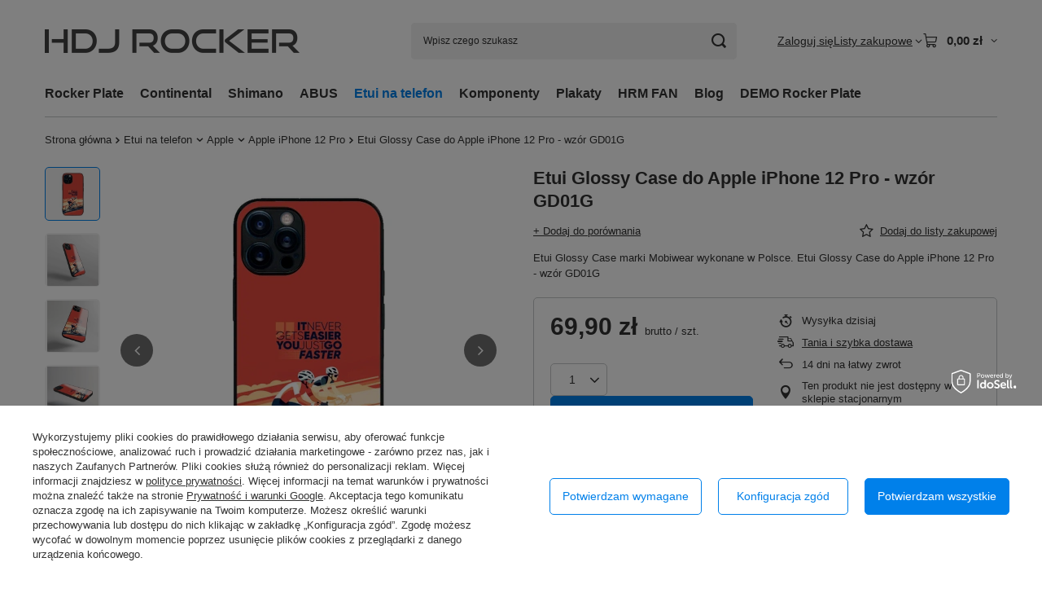

--- FILE ---
content_type: text/html; charset=utf-8
request_url: https://rockerplate.pl/product-pol-368201-Etui-Glossy-Case-do-Apple-iPhone-12-Pro-wzor-GD01G.feed10021.html
body_size: 29213
content:
<!DOCTYPE html>
<html lang="pl" class="--vat --gross " ><head><link rel="preload" as="image" fetchpriority="high" href="/hpeciai/f75dd3bebab5d573ab19bf4ce0bcc0c3/pol_pm_Etui-Glossy-Case-do-Apple-iPhone-12-Pro-wzor-GD01G-180_1.webp"><meta name="viewport" content="initial-scale = 1.0, maximum-scale = 5.0, width=device-width, viewport-fit=cover"><meta http-equiv="Content-Type" content="text/html; charset=utf-8"><meta http-equiv="X-UA-Compatible" content="IE=edge"><title>Etui Glossy Case do Apple iPhone 12 Pro - wzór GD01G  | Etui na telefon \ Apple \ Apple iPhone 12 Pro | HDJ Rocker Plate</title><meta name="keywords" content="rocker plate, platforma pod trenażer, trenażer rowerowy, pain cave, HDJ Rocker Plate, opony szosowe, opony Continental, Continental GP5000, GP 5000 S TR, GP 5000 TT, rower szosowy, opony rowerowe, akcesoria kolarskie, sklep kolarski, trening kolarski, jazda indoor, rower na trenażerze"><meta name="description" content="Etui Glossy Case do Apple iPhone 12 Pro - wzór GD01G  – wysokiej klasy produkt. Zamów z szybką wysyłką w Rockerplate.pl."><link rel="icon" href="/gfx/pol/favicon.ico"><meta name="theme-color" content="#0080ea"><meta name="msapplication-navbutton-color" content="#0080ea"><meta name="apple-mobile-web-app-status-bar-style" content="#0080ea"><link rel="stylesheet" type="text/css" href="/gfx/pol/projector_style.css.gzip?r=1765442635"><style>
							#photos_slider[data-skeleton] .photos__link:before {
								padding-top: calc(min((450/450 * 100%), 450px));
							}
							@media (min-width: 979px) {.photos__slider[data-skeleton] .photos__figure:not(.--nav):first-child .photos__link {
								max-height: 450px;
							}}
						</style><script>var app_shop={urls:{prefix:'data="/gfx/'.replace('data="', '')+'pol/',graphql:'/graphql/v1/'},vars:{meta:{viewportContent:'initial-scale = 1.0, maximum-scale = 5.0, width=device-width, viewport-fit=cover'},priceType:'gross',priceTypeVat:true,productDeliveryTimeAndAvailabilityWithBasket:false,geoipCountryCode:'US',fairShopLogo: { enabled: false, image: '/gfx/standards/safe_light.svg'},currency:{id:'PLN',symbol:'zł',country:'pl',format:'###,##0.00',beforeValue:false,space:true,decimalSeparator:',',groupingSeparator:' '},language:{id:'pol',symbol:'pl',name:'Polski'},omnibus:{enabled:true,rebateCodeActivate:false,hidePercentageDiscounts:false,},},txt:{priceTypeText:' brutto',},fn:{},fnrun:{},files:[],graphql:{}};const getCookieByName=(name)=>{const value=`; ${document.cookie}`;const parts = value.split(`; ${name}=`);if(parts.length === 2) return parts.pop().split(';').shift();return false;};if(getCookieByName('freeeshipping_clicked')){document.documentElement.classList.remove('--freeShipping');}if(getCookieByName('rabateCode_clicked')){document.documentElement.classList.remove('--rabateCode');}function hideClosedBars(){const closedBarsArray=JSON.parse(localStorage.getItem('closedBars'))||[];if(closedBarsArray.length){const styleElement=document.createElement('style');styleElement.textContent=`${closedBarsArray.map((el)=>`#${el}`).join(',')}{display:none !important;}`;document.head.appendChild(styleElement);}}hideClosedBars();</script><meta name="robots" content="index,follow"><meta name="rating" content="general"><meta name="Author" content="HDJ Rocker na bazie IdoSell (www.idosell.com/shop).">
<!-- Begin LoginOptions html -->

<style>
#client_new_social .service_item[data-name="service_Apple"]:before, 
#cookie_login_social_more .service_item[data-name="service_Apple"]:before,
.oscop_contact .oscop_login__service[data-service="Apple"]:before {
    display: block;
    height: 2.6rem;
    content: url('/gfx/standards/apple.svg?r=1743165583');
}
.oscop_contact .oscop_login__service[data-service="Apple"]:before {
    height: auto;
    transform: scale(0.8);
}
#client_new_social .service_item[data-name="service_Apple"]:has(img.service_icon):before,
#cookie_login_social_more .service_item[data-name="service_Apple"]:has(img.service_icon):before,
.oscop_contact .oscop_login__service[data-service="Apple"]:has(img.service_icon):before {
    display: none;
}
</style>

<!-- End LoginOptions html -->

<!-- Open Graph -->
<meta property="og:type" content="website"><meta property="og:url" content="https://rockerplate.pl/product-pol-368201-Etui-Glossy-Case-do-Apple-iPhone-12-Pro-wzor-GD01G.feed10021.html
"><meta property="og:title" content="Etui Glossy Case do Apple iPhone 12 Pro - wzór GD01G"><meta property="og:description" content="Etui Glossy Case marki Mobiwear wykonane w Polsce.  Etui Glossy Case do Apple iPhone 12 Pro - wzór GD01G"><meta property="og:site_name" content="HDJ Rocker"><meta property="og:locale" content="pl_PL"><meta property="og:image" content="https://rockerplate.pl/hpeciai/28a280d389894a2ed4004254315a83b6/pol_pl_Etui-Glossy-Case-do-Apple-iPhone-12-Pro-wzor-GD01G-180_1.webp"><meta property="og:image:width" content="450"><meta property="og:image:height" content="450"><script >
window.dataLayer = window.dataLayer || [];
window.gtag = function gtag() {
dataLayer.push(arguments);
}
gtag('consent', 'default', {
'ad_storage': 'denied',
'analytics_storage': 'denied',
'ad_personalization': 'denied',
'ad_user_data': 'denied',
'wait_for_update': 500
});

gtag('set', 'ads_data_redaction', true);
</script><script id="iaiscript_1" data-requirements="W10=" data-ga4_sel="ga4script">
window.iaiscript_1 = `<${'script'}  class='google_consent_mode_update'>
gtag('consent', 'update', {
'ad_storage': 'granted',
'analytics_storage': 'granted',
'ad_personalization': 'granted',
'ad_user_data': 'granted'
});
</${'script'}>`;
</script>
<!-- End Open Graph -->

<link rel="canonical" href="https://rockerplate.pl/product-pol-368201-Etui-Glossy-Case-do-Apple-iPhone-12-Pro-wzor-GD01G.feed10021.html" />

                <!-- Global site tag (gtag.js) -->
                <script  async src="https://www.googletagmanager.com/gtag/js?id=G-9P1HRSL8MS"></script>
                <script >
                    window.dataLayer = window.dataLayer || [];
                    window.gtag = function gtag(){dataLayer.push(arguments);}
                    gtag('js', new Date());
                    
                    gtag('config', 'G-9P1HRSL8MS');

                </script>
                
<!-- Begin additional html or js -->


<!--1|1|1| modified: 2023-09-21 15:16:23-->
<meta name="facebook-domain-verification" content="mr3rldm09omlohpisvsc7rciod0vyx" />

<!-- End additional html or js -->
                <script>
                if (window.ApplePaySession && window.ApplePaySession.canMakePayments()) {
                    var applePayAvailabilityExpires = new Date();
                    applePayAvailabilityExpires.setTime(applePayAvailabilityExpires.getTime() + 2592000000); //30 days
                    document.cookie = 'applePayAvailability=yes; expires=' + applePayAvailabilityExpires.toUTCString() + '; path=/;secure;'
                    var scriptAppleJs = document.createElement('script');
                    scriptAppleJs.src = "/ajax/js/apple.js?v=3";
                    if (document.readyState === "interactive" || document.readyState === "complete") {
                          document.body.append(scriptAppleJs);
                    } else {
                        document.addEventListener("DOMContentLoaded", () => {
                            document.body.append(scriptAppleJs);
                        });  
                    }
                } else {
                    document.cookie = 'applePayAvailability=no; path=/;secure;'
                }
                </script>
                                <script>
                var listenerFn = function(event) {
                    if (event.origin !== "https://payment.idosell.com")
                        return;
                    
                    var isString = (typeof event.data === 'string' || event.data instanceof String);
                    if (!isString) return;
                    try {
                        var eventData = JSON.parse(event.data);
                    } catch (e) {
                        return;
                    }
                    if (!eventData) { return; }                                            
                    if (eventData.isError) { return; }
                    if (eventData.action != 'isReadyToPay') {return; }
                    
                    if (eventData.result.result && eventData.result.paymentMethodPresent) {
                        var googlePayAvailabilityExpires = new Date();
                        googlePayAvailabilityExpires.setTime(googlePayAvailabilityExpires.getTime() + 2592000000); //30 days
                        document.cookie = 'googlePayAvailability=yes; expires=' + googlePayAvailabilityExpires.toUTCString() + '; path=/;secure;'
                    } else {
                        document.cookie = 'googlePayAvailability=no; path=/;secure;'
                    }                                            
                }     
                if (!window.isAdded)
                {                                        
                    if (window.oldListener != null) {
                         window.removeEventListener('message', window.oldListener);
                    }                        
                    window.addEventListener('message', listenerFn);
                    window.oldListener = listenerFn;                                      
                       
                    const iframe = document.createElement('iframe');
                    iframe.src = "https://payment.idosell.com/assets/html/checkGooglePayAvailability.html?origin=https%3A%2F%2Frockerplate.pl";
                    iframe.style.display = 'none';                                            

                    if (document.readyState === "interactive" || document.readyState === "complete") {
                          if (!window.isAdded) {
                              window.isAdded = true;
                              document.body.append(iframe);
                          }
                    } else {
                        document.addEventListener("DOMContentLoaded", () => {
                            if (!window.isAdded) {
                              window.isAdded = true;
                              document.body.append(iframe);
                          }
                        });  
                    }  
                }
                </script>
                <script>let paypalDate = new Date();
                    paypalDate.setTime(paypalDate.getTime() + 86400000);
                    document.cookie = 'payPalAvailability_PLN=-1; expires=' + paypalDate.getTime() + '; path=/; secure';
                </script><script src="/data/gzipFile/expressCheckout.js.gz"></script></head><body><div id="container" class="projector_page container max-width-1200"><header class=" commercial_banner"><script class="ajaxLoad">app_shop.vars.vat_registered="true";app_shop.vars.currency_format="###,##0.00";app_shop.vars.currency_before_value=false;app_shop.vars.currency_space=true;app_shop.vars.symbol="zł";app_shop.vars.id="PLN";app_shop.vars.baseurl="http://rockerplate.pl/";app_shop.vars.sslurl="https://rockerplate.pl/";app_shop.vars.curr_url="%2Fproduct-pol-368201-Etui-Glossy-Case-do-Apple-iPhone-12-Pro-wzor-GD01G.feed10021.html";var currency_decimal_separator=',';var currency_grouping_separator=' ';app_shop.vars.blacklist_extension=["exe","com","swf","js","php"];app_shop.vars.blacklist_mime=["application/javascript","application/octet-stream","message/http","text/javascript","application/x-deb","application/x-javascript","application/x-shockwave-flash","application/x-msdownload"];app_shop.urls.contact="/pl/contact.html";</script><div id="viewType" style="display:none"></div><div id="menu_skip" class="menu_skip"><a href="#layout" class="btn --outline --medium menu_skip__link --layout">Przejdź do zawartości strony</a><a href="#menu_categories" class="btn --outline --medium menu_skip__link --menu">Przejdź do kategorii</a></div><div id="logo" class="d-flex align-items-center"><a href="/" target="_self" aria-label="Logo sklepu"><img src="/data/gfx/mask/pol/logo_1_big.png" alt="" width="313" height="29"></a></div><form action="https://rockerplate.pl/pl/search.html" method="get" id="menu_search" class="menu_search"><a href="#showSearchForm" class="menu_search__mobile" aria-label="Szukaj"></a><div class="menu_search__block"><div class="menu_search__item --input"><input class="menu_search__input" type="text" name="text" autocomplete="off" placeholder="Wpisz czego szukasz" aria-label="Wpisz czego szukasz"><button class="menu_search__submit" type="submit" aria-label="Szukaj"></button></div><div class="menu_search__item --results search_result"></div></div></form><div id="menu_top" class="menu_top"><div class="account_links"><a class="account_links__item" href="https://rockerplate.pl/pl/login.html"><span class="account_links__text --logged-out">Zaloguj się</span></a></div><div class="shopping_list_top hover__wrapper" data-empty="true"><a href="https://rockerplate.pl/pl/shoppinglist" class="wishlist_link slt_link --empty" aria-label="Listy zakupowe"><span class="slt_link__text">Listy zakupowe</span></a><div class="slt_lists hover__element"><ul class="slt_lists__nav"><li class="slt_lists__nav_item" data-list_skeleton="true" data-list_id="true" data-shared="true"><a href="#" class="slt_lists__nav_link" data-list_href="true"><span class="slt_lists__nav_name" data-list_name="true"></span><span class="slt_lists__count" data-list_count="true">0</span></a></li><li class="slt_lists__nav_item --empty"><a class="slt_lists__nav_link --empty" href="https://rockerplate.pl/pl/shoppinglist"><span class="slt_lists__nav_name" data-list_name="true">Lista zakupowa</span><span class="slt_lists__count" data-list_count="true">0</span></a></li></ul></div></div><div id="menu_basket" class="top_basket hover__wrapper --skeleton --mobile_hide"><a class="top_basket__sub" title="Przejdź do koszyka" href="/basketedit.php" aria-label="Wartość koszyka: 0,00 zł"><span class="badge badge-info"></span><strong class="top_basket__price">0,00 zł</strong></a><div class="top_basket__express_checkout_container"><express-checkout type="basket"></express-checkout></div><script>
        app_shop.vars.cache_html = true;
      </script><div class="top_basket__details hover__element --skeleton"><div class="top_basket__skeleton --name"></div><div class="top_basket__skeleton --product"></div><div class="top_basket__skeleton --product"></div><div class="top_basket__skeleton --product --last"></div><div class="top_basket__skeleton --sep"></div><div class="top_basket__skeleton --summary"></div></div></div><template id="top_basket_product"><div class="top_basket__product"><a class="top_basket__img" title=""><picture><source type="image/webp" srcset=""></source><img src="" alt=""></picture></a><a class="top_basket__link" title=""></a><div class="top_basket__prices"><span class="top_basket__price"></span><span class="top_basket__unit"></span><span class="top_basket__vat"></span></div></div></template><template id="top_basket_summary"><div class="top_basket__summary_shipping_free"><span class="top_basket__summary_label --freeshipping_limit">Do darmowej dostawy brakuje <span class="top_basket__summary_value"></span></span><span class="progress_bar"><span class="progress_bar__value"></span></span></div><div class="top_basket__summary_item --worth"><span class="top_basket__summary_label">Wartość zamówienia:</span><b class="top_basket__summary_value"></b></div><div class="top_basket__summary_item --shipping"><span class="top_basket__summary_label">Koszt przesyłki:</span><b class="top_basket__summary_value"></b></div><div class="top_basket__buttons"><a class="btn --solid --large" data-ec-class="btn --outline --large" title="Przejdź do koszyka" href="/basketedit.php">
        Przejdź do koszyka
      </a><div id="top_basket__express_checkout_placeholder"></div></div></template><template id="top_basket_details"><div class="top_basket__details hover__element"><div class="top_basket__details_sub"><div class="headline"><span class="headline__name">Twój koszyk (<span class="top_basket__count"></span>)</span></div><div class="top_basket__products"></div><div class="top_basket__summary"></div></div></div></template></div><nav id="menu_categories" class="wide" aria-label="Kategorie główne"><button type="button" class="navbar-toggler" aria-label="Menu"><i class="icon-reorder"></i></button><div class="navbar-collapse" id="menu_navbar"><ul class="navbar-nav mx-md-n2"><li class="nav-item"><span class="nav-link-wrapper"><a  href="/pl/menu/rocker-plate-100.html" target="_self" title="Rocker Plate" class="nav-link --l1" >Rocker Plate</a></span></li><li class="nav-item"><span class="nav-link-wrapper"><a  href="/pl/menu/continental-157.html" target="_self" title="Continental" class="nav-link --l1" >Continental</a></span></li><li class="nav-item"><span class="nav-link-wrapper"><a  href="/pl/menu/shimano-156.html" target="_self" title="Shimano" class="nav-link --l1" >Shimano</a></span></li><li class="nav-item"><span class="nav-link-wrapper"><a  href="/pl/menu/abus-385.html" target="_self" title="ABUS" class="nav-link --l1" >ABUS</a></span></li><li class="nav-item nav-open"><span class="nav-link-wrapper"><a  href="/pl/menu/etui-na-telefon-188.html" target="_self" title="Etui na telefon" class="nav-link --l1 active" >Etui na telefon</a><button class="nav-link-expand" type="button" aria-label="Etui na telefon, Menu"></button></span><ul class="navbar-subnav"><li class="nav-header"><a href="#backLink" class="nav-header__backLink" aria-label="Wróć"><i class="icon-angle-left"></i></a><a  href="/pl/menu/etui-na-telefon-188.html" target="_self" title="Etui na telefon" class="nav-link --l1 active" >Etui na telefon</a></li><li class="nav-item"><a  href="/pl/menu/samsung-203.html" target="_self" title="Samsung" class="nav-link --l2" >Samsung</a><ul class="navbar-subsubnav more"><li class="nav-header"><a href="#backLink" class="nav-header__backLink" aria-label="Wróć"><i class="icon-angle-left"></i></a><a  href="/pl/menu/samsung-203.html" target="_self" title="Samsung" class="nav-link --l2" >Samsung</a></li><li class="nav-item"><a  href="/pl/menu/samsung-galaxy-a04s-293.html" target="_self" title="Samsung Galaxy A04S" class="nav-link --l3" >Samsung Galaxy A04S</a></li><li class="nav-item"><a  href="/pl/menu/samsung-galaxy-a05s-363.html" target="_self" title="Samsung Galaxy A05s" class="nav-link --l3" >Samsung Galaxy A05s</a></li><li class="nav-item"><a  href="/pl/menu/samsung-galaxy-a10-204.html" target="_self" title="Samsung Galaxy A10" class="nav-link --l3" >Samsung Galaxy A10</a></li><li class="nav-item"><a  href="/pl/menu/samsung-galaxy-a12-205.html" target="_self" title="Samsung Galaxy A12" class="nav-link --l3" >Samsung Galaxy A12</a></li><li class="nav-item"><a  href="/pl/menu/samsung-galaxy-a13-4g-206.html" target="_self" title="Samsung Galaxy A13 4G" class="nav-link --l3" >Samsung Galaxy A13 4G</a></li><li class="nav-item"><a  href="/pl/menu/samsung-galaxy-a13-5g-294.html" target="_self" title="Samsung Galaxy A13 5G" class="nav-link --l3" >Samsung Galaxy A13 5G</a></li><li class="nav-item"><a  href="/pl/menu/samsung-galaxy-a14-4g-310.html" target="_self" title="Samsung Galaxy A14 4G" class="nav-link --l3" >Samsung Galaxy A14 4G</a></li><li class="nav-item"><a  href="/pl/menu/samsung-galaxy-a14-5g-311.html" target="_self" title="Samsung Galaxy A14 5G" class="nav-link --l3" >Samsung Galaxy A14 5G</a></li><li class="nav-item"><a  href="/pl/menu/samsung-galaxy-a15-4g-366.html" target="_self" title="Samsung Galaxy A15 4G" class="nav-link --l3" >Samsung Galaxy A15 4G</a></li><li class="nav-item"><a  href="/pl/menu/samsung-galaxy-a15-5g-351.html" target="_self" title="Samsung Galaxy A15 5G" class="nav-link --l3" >Samsung Galaxy A15 5G</a></li><li class="nav-item"><a  href="/pl/menu/samsung-galaxy-a20e-207.html" target="_self" title="Samsung Galaxy A20e" class="nav-link --l3" >Samsung Galaxy A20e</a></li><li class="nav-item"><a  href="/pl/menu/samsung-galaxy-a21s-208.html" target="_self" title="Samsung Galaxy A21S" class="nav-link --l3" >Samsung Galaxy A21S</a></li><li class="nav-item"><a  href="/pl/menu/samsung-galaxy-a22-5g-209.html" target="_self" title="Samsung Galaxy A22 5G" class="nav-link --l3" >Samsung Galaxy A22 5G</a></li><li class="nav-item"><a  href="/pl/menu/samsung-galaxy-a23-295.html" target="_self" title="Samsung Galaxy A23" class="nav-link --l3" >Samsung Galaxy A23</a></li><li class="nav-item"><a  href="/pl/menu/samsung-galaxy-a24-323.html" target="_self" title="Samsung Galaxy A24" class="nav-link --l3" >Samsung Galaxy A24</a></li><li class="nav-item"><a  href="/pl/menu/samsung-galaxy-a25-5g-350.html" target="_self" title="Samsung Galaxy A25 5G" class="nav-link --l3" >Samsung Galaxy A25 5G</a></li><li class="nav-item"><a  href="/pl/menu/samsung-galaxy-a30s-210.html" target="_self" title="Samsung Galaxy A30s" class="nav-link --l3" >Samsung Galaxy A30s</a></li><li class="nav-item"><a  href="/pl/menu/samsung-galaxy-a32-4g-211.html" target="_self" title="Samsung Galaxy A32 4g" class="nav-link --l3" >Samsung Galaxy A32 4g</a></li><li class="nav-item"><a  href="/pl/menu/samsung-galaxy-a32-5g-212.html" target="_self" title="Samsung Galaxy A32 5G" class="nav-link --l3" >Samsung Galaxy A32 5G</a></li><li class="nav-item"><a  href="/pl/menu/samsung-galaxy-a33-5g-213.html" target="_self" title="Samsung Galaxy A33 5G" class="nav-link --l3" >Samsung Galaxy A33 5G</a></li><li class="nav-item"><a  href="/pl/menu/samsung-galaxy-a34-5g-309.html" target="_self" title="Samsung Galaxy A34 5G" class="nav-link --l3" >Samsung Galaxy A34 5G</a></li><li class="nav-item"><a  href="/pl/menu/samsung-galaxy-a35-5g-357.html" target="_self" title="Samsung Galaxy A35 5G" class="nav-link --l3" >Samsung Galaxy A35 5G</a></li><li class="nav-item"><a  href="/pl/menu/samsung-galaxy-a40-214.html" target="_self" title="Samsung Galaxy A40" class="nav-link --l3" >Samsung Galaxy A40</a></li><li class="nav-item"><a  href="/pl/menu/samsung-galaxy-a41-215.html" target="_self" title="Samsung Galaxy A41" class="nav-link --l3" >Samsung Galaxy A41</a></li><li class="nav-item"><a  href="/pl/menu/samsung-galaxy-a5-2017-216.html" target="_self" title="Samsung Galaxy A5 2017" class="nav-link --l3" >Samsung Galaxy A5 2017</a></li><li class="nav-item"><a  href="/pl/menu/samsung-galaxy-a50-217.html" target="_self" title="Samsung Galaxy A50" class="nav-link --l3" >Samsung Galaxy A50</a></li><li class="nav-item"><a  href="/pl/menu/samsung-galaxy-a51-218.html" target="_self" title="Samsung Galaxy A51" class="nav-link --l3" >Samsung Galaxy A51</a></li><li class="nav-item"><a  href="/pl/menu/samsung-galaxy-a52-219.html" target="_self" title="Samsung Galaxy A52" class="nav-link --l3" >Samsung Galaxy A52</a></li><li class="nav-item"><a  href="/pl/menu/samsung-galaxy-a53-5g-220.html" target="_self" title="Samsung Galaxy A53 5G" class="nav-link --l3" >Samsung Galaxy A53 5G</a></li><li class="nav-item"><a  href="/pl/menu/samsung-galaxy-a54-308.html" target="_self" title="Samsung Galaxy A54" class="nav-link --l3" >Samsung Galaxy A54</a></li><li class="nav-item"><a  href="/pl/menu/samsung-galaxy-a55-5g-358.html" target="_self" title="Samsung Galaxy A55 5G" class="nav-link --l3" >Samsung Galaxy A55 5G</a></li><li class="nav-item"><a  href="/pl/menu/samsung-galaxy-a70-221.html" target="_self" title="Samsung Galaxy A70" class="nav-link --l3" >Samsung Galaxy A70</a></li><li class="nav-item"><a  href="/pl/menu/samsung-galaxy-a71-222.html" target="_self" title="Samsung Galaxy A71" class="nav-link --l3" >Samsung Galaxy A71</a></li><li class="nav-item"><a  href="/pl/menu/samsung-galaxy-a8-2018-296.html" target="_self" title="Samsung Galaxy A8 2018" class="nav-link --l3" >Samsung Galaxy A8 2018</a></li><li class="nav-item"><a  href="/pl/menu/samsung-galaxy-j3-2017-223.html" target="_self" title="Samsung Galaxy J3 2017" class="nav-link --l3" >Samsung Galaxy J3 2017</a></li><li class="nav-item"><a  href="/pl/menu/samsung-galaxy-m12-297.html" target="_self" title="Samsung Galaxy M12" class="nav-link --l3" >Samsung Galaxy M12</a></li><li class="nav-item"><a  href="/pl/menu/samsung-galaxy-m13-224.html" target="_self" title="Samsung Galaxy M13" class="nav-link --l3" >Samsung Galaxy M13</a></li><li class="nav-item"><a  href="/pl/menu/samsung-galaxy-m15-5g-373.html" target="_self" title="Samsung Galaxy M15 5G" class="nav-link --l3" >Samsung Galaxy M15 5G</a></li><li class="nav-item"><a  href="/pl/menu/samsung-galaxy-m23-5g-225.html" target="_self" title="Samsung Galaxy M23 5G" class="nav-link --l3" >Samsung Galaxy M23 5G</a></li><li class="nav-item"><a  href="/pl/menu/samsung-galaxy-m31s-298.html" target="_self" title="Samsung Galaxy M31s" class="nav-link --l3" >Samsung Galaxy M31s</a></li><li class="nav-item"><a  href="/pl/menu/samsung-galaxy-m33-5g-299.html" target="_self" title="Samsung Galaxy M33 5G" class="nav-link --l3" >Samsung Galaxy M33 5G</a></li><li class="nav-item"><a  href="/pl/menu/samsung-galaxy-m34-5g-347.html" target="_self" title="Samsung Galaxy M34 5G" class="nav-link --l3" >Samsung Galaxy M34 5G</a></li><li class="nav-item"><a  href="/pl/menu/samsung-galaxy-m51-300.html" target="_self" title="Samsung Galaxy M51" class="nav-link --l3" >Samsung Galaxy M51</a></li><li class="nav-item"><a  href="/pl/menu/samsung-galaxy-m52-5g-301.html" target="_self" title="Samsung Galaxy M52 5G" class="nav-link --l3" >Samsung Galaxy M52 5G</a></li><li class="nav-item"><a  href="/pl/menu/samsung-galaxy-note-8-226.html" target="_self" title="Samsung Galaxy Note 8" class="nav-link --l3" >Samsung Galaxy Note 8</a></li><li class="nav-item"><a  href="/pl/menu/samsung-galaxy-note-9-302.html" target="_self" title="Samsung Galaxy Note 9" class="nav-link --l3" >Samsung Galaxy Note 9</a></li><li class="nav-item"><a  href="/pl/menu/samsung-galaxy-s10-227.html" target="_self" title="Samsung Galaxy S10" class="nav-link --l3" >Samsung Galaxy S10</a></li><li class="nav-item"><a  href="/pl/menu/samsung-galaxy-s10-lite-303.html" target="_self" title="Samsung Galaxy S10 Lite" class="nav-link --l3" >Samsung Galaxy S10 Lite</a></li><li class="nav-item"><a  href="/pl/menu/samsung-galaxy-s10-plus-228.html" target="_self" title="Samsung Galaxy S10 Plus" class="nav-link --l3" >Samsung Galaxy S10 Plus</a></li><li class="nav-item"><a  href="/pl/menu/samsung-galaxy-s10e-229.html" target="_self" title="Samsung Galaxy S10e" class="nav-link --l3" >Samsung Galaxy S10e</a></li><li class="nav-item"><a  href="/pl/menu/samsung-galaxy-s20-230.html" target="_self" title="Samsung Galaxy S20" class="nav-link --l3" >Samsung Galaxy S20</a></li><li class="nav-item"><a  href="/pl/menu/samsung-galaxy-s20-fe-231.html" target="_self" title="Samsung Galaxy S20 FE" class="nav-link --l3" >Samsung Galaxy S20 FE</a></li><li class="nav-item"><a  href="/pl/menu/samsung-galaxy-s20-plus-304.html" target="_self" title="Samsung Galaxy S20 Plus" class="nav-link --l3" >Samsung Galaxy S20 Plus</a></li><li class="nav-item"><a  href="/pl/menu/samsung-galaxy-s21-232.html" target="_self" title="Samsung Galaxy S21" class="nav-link --l3" >Samsung Galaxy S21</a></li><li class="nav-item"><a  href="/pl/menu/samsung-galaxy-s21-fe-233.html" target="_self" title="Samsung Galaxy S21 FE" class="nav-link --l3" >Samsung Galaxy S21 FE</a></li><li class="nav-item"><a  href="/pl/menu/samsung-galaxy-s21-plus-305.html" target="_self" title="Samsung Galaxy S21 Plus" class="nav-link --l3" >Samsung Galaxy S21 Plus</a></li><li class="nav-item"><a  href="/pl/menu/samsung-galaxy-s21-ultra-306.html" target="_self" title="Samsung Galaxy S21 Ultra" class="nav-link --l3" >Samsung Galaxy S21 Ultra</a></li><li class="nav-item"><a  href="/pl/menu/samsung-galaxy-s22-234.html" target="_self" title="Samsung Galaxy S22" class="nav-link --l3" >Samsung Galaxy S22</a></li><li class="nav-item"><a  href="/pl/menu/samsung-galaxy-s22-plus-307.html" target="_self" title="Samsung Galaxy S22 Plus" class="nav-link --l3" >Samsung Galaxy S22 Plus</a></li><li class="nav-item"><a  href="/pl/menu/samsung-galaxy-s22-ultra-235.html" target="_self" title="Samsung Galaxy S22 Ultra" class="nav-link --l3" >Samsung Galaxy S22 Ultra</a></li><li class="nav-item"><a  href="/pl/menu/samsung-galaxy-s23-274.html" target="_self" title="Samsung Galaxy S23" class="nav-link --l3" >Samsung Galaxy S23</a></li><li class="nav-item"><a  href="/pl/menu/samsung-galaxy-s23-fe-341.html" target="_self" title="Samsung Galaxy S23 FE" class="nav-link --l3" >Samsung Galaxy S23 FE</a></li><li class="nav-item"><a  href="/pl/menu/samsung-galaxy-s23-plus-275.html" target="_self" title="Samsung Galaxy S23 Plus" class="nav-link --l3" >Samsung Galaxy S23 Plus</a></li><li class="nav-item"><a  href="/pl/menu/samsung-galaxy-s23-ultra-276.html" target="_self" title="Samsung Galaxy S23 Ultra" class="nav-link --l3" >Samsung Galaxy S23 Ultra</a></li><li class="nav-item"><a  href="/pl/menu/samsung-galaxy-s24-354.html" target="_self" title="Samsung Galaxy S24" class="nav-link --l3" >Samsung Galaxy S24</a></li><li class="nav-item"><a  href="/pl/menu/samsung-galaxy-s24-plus-355.html" target="_self" title="Samsung Galaxy S24 Plus" class="nav-link --l3" >Samsung Galaxy S24 Plus</a></li><li class="nav-item"><a  href="/pl/menu/samsung-galaxy-s24-ultra-356.html" target="_self" title="Samsung Galaxy S24 Ultra" class="nav-link --l3" >Samsung Galaxy S24 Ultra</a></li><li class="nav-item"><a  href="/pl/menu/samsung-galaxy-s7-236.html" target="_self" title="Samsung Galaxy S7" class="nav-link --l3" >Samsung Galaxy S7</a></li><li class="nav-item"><a  href="/pl/menu/samsung-galaxy-s7-edge-237.html" target="_self" title="Samsung Galaxy S7 Edge" class="nav-link --l3" >Samsung Galaxy S7 Edge</a></li><li class="nav-item"><a  href="/pl/menu/samsung-galaxy-s8-238.html" target="_self" title="Samsung Galaxy S8" class="nav-link --l3" >Samsung Galaxy S8</a></li><li class="nav-item"><a  href="/pl/menu/samsung-galaxy-s9-239.html" target="_self" title="Samsung Galaxy S9" class="nav-link --l3" >Samsung Galaxy S9</a></li><li class="nav-item"><a  href="/pl/menu/samsung-galaxy-s9-plus-240.html" target="_self" title="Samsung Galaxy S9 Plus" class="nav-link --l3" >Samsung Galaxy S9 Plus</a></li><li class="nav-item --extend"><a href="" class="nav-link --l3" txt_alt="- Zwiń">+ Rozwiń</a></li></ul></li><li class="nav-item"><a  href="/pl/menu/xiaomi-241.html" target="_self" title="Xiaomi" class="nav-link --l2" >Xiaomi</a><ul class="navbar-subsubnav more"><li class="nav-header"><a href="#backLink" class="nav-header__backLink" aria-label="Wróć"><i class="icon-angle-left"></i></a><a  href="/pl/menu/xiaomi-241.html" target="_self" title="Xiaomi" class="nav-link --l2" >Xiaomi</a></li><li class="nav-item"><a  href="/pl/menu/xiaomi-11-lite-5g-ne-242.html" target="_self" title="Xiaomi 11 Lite 5G NE" class="nav-link --l3" >Xiaomi 11 Lite 5G NE</a></li><li class="nav-item"><a  href="/pl/menu/xiaomi-11t-243.html" target="_self" title="Xiaomi 11T" class="nav-link --l3" >Xiaomi 11T</a></li><li class="nav-item"><a  href="/pl/menu/xiaomi-11t-pro-244.html" target="_self" title="Xiaomi 11T Pro" class="nav-link --l3" >Xiaomi 11T Pro</a></li><li class="nav-item"><a  href="/pl/menu/xiaomi-12t-314.html" target="_self" title="Xiaomi 12T" class="nav-link --l3" >Xiaomi 12T</a></li><li class="nav-item"><a  href="/pl/menu/xiaomi-12t-pro-315.html" target="_self" title="Xiaomi 12T Pro" class="nav-link --l3" >Xiaomi 12T Pro</a></li><li class="nav-item"><a  href="/pl/menu/xiaomi-13t-345.html" target="_self" title="Xiaomi 13T" class="nav-link --l3" >Xiaomi 13T</a></li><li class="nav-item"><a  href="/pl/menu/xiaomi-13t-pro-346.html" target="_self" title="Xiaomi 13T Pro" class="nav-link --l3" >Xiaomi 13T Pro</a></li><li class="nav-item"><a  href="/pl/menu/xiaomi-14-352.html" target="_self" title="Xiaomi 14" class="nav-link --l3" >Xiaomi 14</a></li><li class="nav-item"><a  href="/pl/menu/xiaomi-14-pro-353.html" target="_self" title="Xiaomi 14 Pro" class="nav-link --l3" >Xiaomi 14 Pro</a></li><li class="nav-item"><a  href="/pl/menu/xiaomi-14-ultra-5g-367.html" target="_self" title="Xiaomi 14 Ultra 5G" class="nav-link --l3" >Xiaomi 14 Ultra 5G</a></li><li class="nav-item"><a  href="/pl/menu/xiaomi-mi-11-lite-245.html" target="_self" title="Xiaomi Mi 11 Lite" class="nav-link --l3" >Xiaomi Mi 11 Lite</a></li><li class="nav-item"><a  href="/pl/menu/xiaomi-mi-9t-316.html" target="_self" title="Xiaomi Mi 9T" class="nav-link --l3" >Xiaomi Mi 9T</a></li><li class="nav-item"><a  href="/pl/menu/xiaomi-mi-9t-pro-321.html" target="_self" title="Xiaomi Mi 9T Pro" class="nav-link --l3" >Xiaomi Mi 9T Pro</a></li><li class="nav-item"><a  href="/pl/menu/xiaomi-mi-a3-317.html" target="_self" title="Xiaomi Mi A3" class="nav-link --l3" >Xiaomi Mi A3</a></li><li class="nav-item"><a  href="/pl/menu/xiaomi-mi-note-10-lite-318.html" target="_self" title="Xiaomi Mi Note 10 Lite" class="nav-link --l3" >Xiaomi Mi Note 10 Lite</a></li><li class="nav-item"><a  href="/pl/menu/xiaomi-poco-c40-246.html" target="_self" title="Xiaomi POCO C40" class="nav-link --l3" >Xiaomi POCO C40</a></li><li class="nav-item"><a  href="/pl/menu/xiaomi-poco-c65-349.html" target="_self" title="Xiaomi POCO C65" class="nav-link --l3" >Xiaomi POCO C65</a></li><li class="nav-item"><a  href="/pl/menu/xiaomi-poco-f5-327.html" target="_self" title="Xiaomi POCO F5" class="nav-link --l3" >Xiaomi POCO F5</a></li><li class="nav-item"><a  href="/pl/menu/xiaomi-poco-f5-pro-328.html" target="_self" title="Xiaomi POCO F5 Pro" class="nav-link --l3" >Xiaomi POCO F5 Pro</a></li><li class="nav-item"><a  href="/pl/menu/xiaomi-poco-f6-377.html" target="_self" title="Xiaomi POCO F6" class="nav-link --l3" >Xiaomi POCO F6</a></li><li class="nav-item"><a  href="/pl/menu/xiaomi-poco-f6-pro-378.html" target="_self" title="Xiaomi POCO F6 Pro" class="nav-link --l3" >Xiaomi POCO F6 Pro</a></li><li class="nav-item"><a  href="/pl/menu/xiaomi-poco-m3-pro-5g-247.html" target="_self" title="Xiaomi POCO M3 Pro 5G" class="nav-link --l3" >Xiaomi POCO M3 Pro 5G</a></li><li class="nav-item"><a  href="/pl/menu/xiaomi-poco-m5s-325.html" target="_self" title="Xiaomi POCO M5s" class="nav-link --l3" >Xiaomi POCO M5s</a></li><li class="nav-item"><a  href="/pl/menu/xiaomi-poco-m6-pro-359.html" target="_self" title="Xiaomi POCO M6 Pro" class="nav-link --l3" >Xiaomi POCO M6 Pro</a></li><li class="nav-item"><a  href="/pl/menu/xiaomi-poco-x3-nfc-248.html" target="_self" title="Xiaomi POCO X3 NFC" class="nav-link --l3" >Xiaomi POCO X3 NFC</a></li><li class="nav-item"><a  href="/pl/menu/xiaomi-poco-x3-pro-249.html" target="_self" title="Xiaomi POCO X3 Pro" class="nav-link --l3" >Xiaomi POCO X3 Pro</a></li><li class="nav-item"><a  href="/pl/menu/xiaomi-poco-x5-pro-5g-269.html" target="_self" title="Xiaomi Poco X5 Pro 5G" class="nav-link --l3" >Xiaomi Poco X5 Pro 5G</a></li><li class="nav-item"><a  href="/pl/menu/xiaomi-poco-x6-362.html" target="_self" title="Xiaomi POCO X6" class="nav-link --l3" >Xiaomi POCO X6</a></li><li class="nav-item"><a  href="/pl/menu/xiaomi-poco-x6-pro-360.html" target="_self" title="Xiaomi POCO X6 Pro" class="nav-link --l3" >Xiaomi POCO X6 Pro</a></li><li class="nav-item"><a  href="/pl/menu/xiaomi-redmi-10c-250.html" target="_self" title="Xiaomi Redmi 10C" class="nav-link --l3" >Xiaomi Redmi 10C</a></li><li class="nav-item"><a  href="/pl/menu/xiaomi-redmi-12-336.html" target="_self" title="Xiaomi Redmi 12" class="nav-link --l3" >Xiaomi Redmi 12</a></li><li class="nav-item"><a  href="/pl/menu/xiaomi-redmi-12c-326.html" target="_self" title="Xiaomi Redmi 12C" class="nav-link --l3" >Xiaomi Redmi 12C</a></li><li class="nav-item"><a  href="/pl/menu/xiaomi-redmi-13-379.html" target="_self" title="Xiaomi Redmi 13" class="nav-link --l3" >Xiaomi Redmi 13</a></li><li class="nav-item"><a  href="/pl/menu/xiaomi-redmi-13c-348.html" target="_self" title="Xiaomi Redmi 13C" class="nav-link --l3" >Xiaomi Redmi 13C</a></li><li class="nav-item"><a  href="/pl/menu/xiaomi-redmi-6-319.html" target="_self" title="Xiaomi Redmi 6" class="nav-link --l3" >Xiaomi Redmi 6</a></li><li class="nav-item"><a  href="/pl/menu/xiaomi-redmi-7-252.html" target="_self" title="Xiaomi Redmi 7" class="nav-link --l3" >Xiaomi Redmi 7</a></li><li class="nav-item"><a  href="/pl/menu/xiaomi-redmi-7a-320.html" target="_self" title="Xiaomi Redmi 7A" class="nav-link --l3" >Xiaomi Redmi 7A</a></li><li class="nav-item"><a  href="/pl/menu/xiaomi-redmi-9-253.html" target="_self" title="Xiaomi Redmi 9" class="nav-link --l3" >Xiaomi Redmi 9</a></li><li class="nav-item"><a  href="/pl/menu/xiaomi-redmi-9a-254.html" target="_self" title="Xiaomi Redmi 9A" class="nav-link --l3" >Xiaomi Redmi 9A</a></li><li class="nav-item"><a  href="/pl/menu/xiaomi-redmi-9c-255.html" target="_self" title="Xiaomi Redmi 9C" class="nav-link --l3" >Xiaomi Redmi 9C</a></li><li class="nav-item"><a  href="/pl/menu/xiaomi-redmi-a3-371.html" target="_self" title="Xiaomi Redmi A3" class="nav-link --l3" >Xiaomi Redmi A3</a></li><li class="nav-item"><a  href="/pl/menu/xiaomi-redmi-note-10-256.html" target="_self" title="Xiaomi Redmi Note 10" class="nav-link --l3" >Xiaomi Redmi Note 10</a></li><li class="nav-item"><a  href="/pl/menu/xiaomi-redmi-note-10-5g-257.html" target="_self" title="Xiaomi Redmi Note 10 5G" class="nav-link --l3" >Xiaomi Redmi Note 10 5G</a></li><li class="nav-item"><a  href="/pl/menu/xiaomi-redmi-note-10-pro-258.html" target="_self" title="Xiaomi Redmi Note 10 Pro" class="nav-link --l3" >Xiaomi Redmi Note 10 Pro</a></li><li class="nav-item"><a  href="/pl/menu/xiaomi-redmi-note-10s-259.html" target="_self" title="Xiaomi Redmi Note 10S" class="nav-link --l3" >Xiaomi Redmi Note 10S</a></li><li class="nav-item"><a  href="/pl/menu/xiaomi-redmi-note-11-260.html" target="_self" title="Xiaomi Redmi Note 11" class="nav-link --l3" >Xiaomi Redmi Note 11</a></li><li class="nav-item"><a  href="/pl/menu/xiaomi-redmi-note-11-pro-251.html" target="_self" title="Xiaomi Redmi Note 11 Pro" class="nav-link --l3" >Xiaomi Redmi Note 11 Pro</a></li><li class="nav-item"><a  href="/pl/menu/xiaomi-redmi-note-11-pro-5g-261.html" target="_self" title="Xiaomi Redmi Note 11 Pro 5G" class="nav-link --l3" >Xiaomi Redmi Note 11 Pro 5G</a></li><li class="nav-item"><a  href="/pl/menu/xiaomi-redmi-note-11s-262.html" target="_self" title="Xiaomi Redmi Note 11S" class="nav-link --l3" >Xiaomi Redmi Note 11S</a></li><li class="nav-item"><a  href="/pl/menu/xiaomi-redmi-note-12-4g-324.html" target="_self" title="Xiaomi Redmi Note 12 4G" class="nav-link --l3" >Xiaomi Redmi Note 12 4G</a></li><li class="nav-item"><a  href="/pl/menu/xiaomi-redmi-note-12-5g-272.html" target="_self" title="Xiaomi Redmi Note 12 5G" class="nav-link --l3" >Xiaomi Redmi Note 12 5G</a></li><li class="nav-item"><a  href="/pl/menu/xiaomi-redmi-note-12-pro-4g-365.html" target="_self" title="Xiaomi Redmi Note 12 Pro 4G" class="nav-link --l3" >Xiaomi Redmi Note 12 Pro 4G</a></li><li class="nav-item"><a  href="/pl/menu/xiaomi-redmi-note-12-pro-5g-271.html" target="_self" title="Xiaomi Redmi Note 12 Pro 5G" class="nav-link --l3" >Xiaomi Redmi Note 12 Pro 5G</a></li><li class="nav-item"><a  href="/pl/menu/xiaomi-redmi-note-12-pro-plus-5g-270.html" target="_self" title="Xiaomi Redmi Note 12 Pro Plus 5G" class="nav-link --l3" >Xiaomi Redmi Note 12 Pro Plus 5G</a></li><li class="nav-item"><a  href="/pl/menu/xiaomi-redmi-note-12s-331.html" target="_self" title="Xiaomi Redmi Note 12S" class="nav-link --l3" >Xiaomi Redmi Note 12S</a></li><li class="nav-item"><a  href="/pl/menu/xiaomi-redmi-note-13-4g-364.html" target="_self" title="Xiaomi Redmi Note 13 4G" class="nav-link --l3" >Xiaomi Redmi Note 13 4G</a></li><li class="nav-item"><a  href="/pl/menu/xiaomi-redmi-note-13-5g-342.html" target="_self" title="Xiaomi Redmi Note 13 5G" class="nav-link --l3" >Xiaomi Redmi Note 13 5G</a></li><li class="nav-item"><a  href="/pl/menu/xiaomi-redmi-note-13-pro-343.html" target="_self" title="Xiaomi Redmi Note 13 PRO" class="nav-link --l3" >Xiaomi Redmi Note 13 PRO</a></li><li class="nav-item"><a  href="/pl/menu/xiaomi-redmi-note-13-pro-4g-361.html" target="_self" title="Xiaomi Redmi Note 13 Pro 4G" class="nav-link --l3" >Xiaomi Redmi Note 13 Pro 4G</a></li><li class="nav-item"><a  href="/pl/menu/xiaomi-redmi-note-13-pro-plus-344.html" target="_self" title="Xiaomi Redmi Note 13 PRO Plus" class="nav-link --l3" >Xiaomi Redmi Note 13 PRO Plus</a></li><li class="nav-item"><a  href="/pl/menu/xiaomi-redmi-note-7-263.html" target="_self" title="Xiaomi Redmi Note 7" class="nav-link --l3" >Xiaomi Redmi Note 7</a></li><li class="nav-item"><a  href="/pl/menu/xiaomi-redmi-note-8-pro-264.html" target="_self" title="Xiaomi Redmi Note 8 Pro" class="nav-link --l3" >Xiaomi Redmi Note 8 Pro</a></li><li class="nav-item"><a  href="/pl/menu/xiaomi-redmi-note-8t-265.html" target="_self" title="Xiaomi Redmi Note 8T" class="nav-link --l3" >Xiaomi Redmi Note 8T</a></li><li class="nav-item"><a  href="/pl/menu/xiaomi-redmi-note-9-266.html" target="_self" title="Xiaomi Redmi Note 9" class="nav-link --l3" >Xiaomi Redmi Note 9</a></li><li class="nav-item"><a  href="/pl/menu/xiaomi-redmi-note-9-pro-267.html" target="_self" title="Xiaomi Redmi Note 9 Pro" class="nav-link --l3" >Xiaomi Redmi Note 9 Pro</a></li><li class="nav-item"><a  href="/pl/menu/xiaomi-redmi-note-13-pro-5g-381.html" target="_self" title="Xiaomi Redmi Note 13 Pro 5G" class="nav-link --l3" >Xiaomi Redmi Note 13 Pro 5G</a></li><li class="nav-item --extend"><a href="" class="nav-link --l3" txt_alt="- Zwiń">+ Rozwiń</a></li></ul></li><li class="nav-item nav-open"><a  href="/pl/menu/apple-161.html" target="_self" title="Apple" class="nav-link --l2 active" >Apple</a><ul class="navbar-subsubnav more"><li class="nav-header"><a href="#backLink" class="nav-header__backLink" aria-label="Wróć"><i class="icon-angle-left"></i></a><a  href="/pl/menu/apple-161.html" target="_self" title="Apple" class="nav-link --l2 active" >Apple</a></li><li class="nav-item"><a  href="/pl/menu/apple-iphone-11-162.html" target="_self" title="Apple iPhone 11" class="nav-link --l3" >Apple iPhone 11</a></li><li class="nav-item"><a  href="/pl/menu/apple-iphone-11-pro-163.html" target="_self" title="Apple iPhone 11 Pro" class="nav-link --l3" >Apple iPhone 11 Pro</a></li><li class="nav-item"><a  href="/pl/menu/apple-iphone-11-pro-max-164.html" target="_self" title="Apple iPhone 11 Pro Max" class="nav-link --l3" >Apple iPhone 11 Pro Max</a></li><li class="nav-item"><a  href="/pl/menu/apple-iphone-12-165.html" target="_self" title="Apple iPhone 12" class="nav-link --l3" >Apple iPhone 12</a></li><li class="nav-item"><a  href="/pl/menu/apple-iphone-12-mini-166.html" target="_self" title="Apple iPhone 12 mini" class="nav-link --l3" >Apple iPhone 12 mini</a></li><li class="nav-item nav-open"><a  href="/pl/menu/apple-iphone-12-pro-273.html" target="_self" title="Apple iPhone 12 Pro" class="nav-link --l3 active" >Apple iPhone 12 Pro</a></li><li class="nav-item"><a  href="/pl/menu/apple-iphone-12-pro-max-167.html" target="_self" title="Apple iPhone 12 Pro Max" class="nav-link --l3" >Apple iPhone 12 Pro Max</a></li><li class="nav-item"><a  href="/pl/menu/apple-iphone-13-168.html" target="_self" title="Apple iPhone 13" class="nav-link --l3" >Apple iPhone 13</a></li><li class="nav-item"><a  href="/pl/menu/apple-iphone-13-mini-169.html" target="_self" title="Apple iPhone 13 mini" class="nav-link --l3" >Apple iPhone 13 mini</a></li><li class="nav-item"><a  href="/pl/menu/apple-iphone-13-pro-170.html" target="_self" title="Apple iPhone 13 Pro" class="nav-link --l3" >Apple iPhone 13 Pro</a></li><li class="nav-item"><a  href="/pl/menu/apple-iphone-13-pro-max-171.html" target="_self" title="Apple iPhone 13 Pro Max" class="nav-link --l3" >Apple iPhone 13 Pro Max</a></li><li class="nav-item"><a  href="/pl/menu/apple-iphone-14-172.html" target="_self" title="Apple iPhone 14" class="nav-link --l3" >Apple iPhone 14</a></li><li class="nav-item"><a  href="/pl/menu/apple-iphone-14-plus-173.html" target="_self" title="Apple iPhone 14 Plus" class="nav-link --l3" >Apple iPhone 14 Plus</a></li><li class="nav-item"><a  href="/pl/menu/apple-iphone-14-pro-174.html" target="_self" title="Apple iPhone 14 Pro" class="nav-link --l3" >Apple iPhone 14 Pro</a></li><li class="nav-item"><a  href="/pl/menu/apple-iphone-14-pro-max-175.html" target="_self" title="Apple iPhone 14 Pro Max" class="nav-link --l3" >Apple iPhone 14 Pro Max</a></li><li class="nav-item"><a  href="/pl/menu/apple-iphone-15-337.html" target="_self" title="Apple iPhone 15" class="nav-link --l3" >Apple iPhone 15</a></li><li class="nav-item"><a  href="/pl/menu/apple-iphone-15-plus-338.html" target="_self" title="Apple iPhone 15 Plus" class="nav-link --l3" >Apple iPhone 15 Plus</a></li><li class="nav-item"><a  href="/pl/menu/apple-iphone-15-pro-340.html" target="_self" title="Apple iPhone 15 Pro" class="nav-link --l3" >Apple iPhone 15 Pro</a></li><li class="nav-item"><a  href="/pl/menu/apple-iphone-15-pro-max-339.html" target="_self" title="Apple iPhone 15 Pro Max" class="nav-link --l3" >Apple iPhone 15 Pro Max</a></li><li class="nav-item"><a  href="/pl/menu/apple-iphone-5s-176.html" target="_self" title="Apple iPhone 5s" class="nav-link --l3" >Apple iPhone 5s</a></li><li class="nav-item"><a  href="/pl/menu/apple-iphone-6s-177.html" target="_self" title="Apple iPhone 6s" class="nav-link --l3" >Apple iPhone 6s</a></li><li class="nav-item"><a  href="/pl/menu/apple-iphone-7-178.html" target="_self" title="Apple iPhone 7" class="nav-link --l3" >Apple iPhone 7</a></li><li class="nav-item"><a  href="/pl/menu/apple-iphone-7-plus-179.html" target="_self" title="Apple iPhone 7 Plus" class="nav-link --l3" >Apple iPhone 7 Plus</a></li><li class="nav-item"><a  href="/pl/menu/apple-iphone-8-180.html" target="_self" title="Apple iPhone 8" class="nav-link --l3" >Apple iPhone 8</a></li><li class="nav-item"><a  href="/pl/menu/apple-iphone-8-plus-181.html" target="_self" title="Apple iPhone 8 Plus" class="nav-link --l3" >Apple iPhone 8 Plus</a></li><li class="nav-item"><a  href="/pl/menu/apple-iphone-se-182.html" target="_self" title="Apple iPhone SE" class="nav-link --l3" >Apple iPhone SE</a></li><li class="nav-item"><a  href="/pl/menu/apple-iphone-se-2020-183.html" target="_self" title="Apple iPhone SE 2020" class="nav-link --l3" >Apple iPhone SE 2020</a></li><li class="nav-item"><a  href="/pl/menu/apple-iphone-se-2022-184.html" target="_self" title="Apple iPhone SE 2022" class="nav-link --l3" >Apple iPhone SE 2022</a></li><li class="nav-item"><a  href="/pl/menu/apple-iphone-x-185.html" target="_self" title="Apple iPhone X" class="nav-link --l3" >Apple iPhone X</a></li><li class="nav-item"><a  href="/pl/menu/apple-iphone-xr-186.html" target="_self" title="Apple iPhone XR" class="nav-link --l3" >Apple iPhone XR</a></li><li class="nav-item"><a  href="/pl/menu/apple-iphone-xs-187.html" target="_self" title="Apple iPhone XS" class="nav-link --l3" >Apple iPhone XS</a></li><li class="nav-item --extend"><a href="" class="nav-link --l3" txt_alt="- Zwiń">+ Rozwiń</a></li></ul></li><li class="nav-item"><a  href="/pl/menu/huawei-189.html" target="_self" title="Huawei" class="nav-link --l2" >Huawei</a><ul class="navbar-subsubnav more"><li class="nav-header"><a href="#backLink" class="nav-header__backLink" aria-label="Wróć"><i class="icon-angle-left"></i></a><a  href="/pl/menu/huawei-189.html" target="_self" title="Huawei" class="nav-link --l2" >Huawei</a></li><li class="nav-item"><a  href="/pl/menu/huawei-honor-10-277.html" target="_self" title="Huawei Honor 10" class="nav-link --l3" >Huawei Honor 10</a></li><li class="nav-item"><a  href="/pl/menu/huawei-honor-50-190.html" target="_self" title="Huawei Honor 50" class="nav-link --l3" >Huawei Honor 50</a></li><li class="nav-item"><a  href="/pl/menu/huawei-honor-7a-268.html" target="_self" title="Huawei Honor 7A" class="nav-link --l3" >Huawei Honor 7A</a></li><li class="nav-item"><a  href="/pl/menu/huawei-honor-8x-278.html" target="_self" title="Huawei Honor 8X" class="nav-link --l3" >Huawei Honor 8X</a></li><li class="nav-item"><a  href="/pl/menu/huawei-mate-10-lite-279.html" target="_self" title="Huawei Mate 10 Lite" class="nav-link --l3" >Huawei Mate 10 Lite</a></li><li class="nav-item"><a  href="/pl/menu/huawei-mate-10-pro-191.html" target="_self" title="Huawei Mate 10 Pro" class="nav-link --l3" >Huawei Mate 10 Pro</a></li><li class="nav-item"><a  href="/pl/menu/huawei-mate-50-pro-280.html" target="_self" title="Huawei Mate 50 Pro" class="nav-link --l3" >Huawei Mate 50 Pro</a></li><li class="nav-item"><a  href="/pl/menu/huawei-nova-11i-330.html" target="_self" title="Huawei Nova 11i" class="nav-link --l3" >Huawei Nova 11i</a></li><li class="nav-item"><a  href="/pl/menu/huawei-nova-3-192.html" target="_self" title="Huawei Nova 3" class="nav-link --l3" >Huawei Nova 3</a></li><li class="nav-item"><a  href="/pl/menu/huawei-nova-5t-281.html" target="_self" title="Huawei Nova 5T" class="nav-link --l3" >Huawei Nova 5T</a></li><li class="nav-item"><a  href="/pl/menu/huawei-nova-9-198.html" target="_self" title="Huawei Nova 9" class="nav-link --l3" >Huawei Nova 9</a></li><li class="nav-item"><a  href="/pl/menu/huawei-p20-lite-193.html" target="_self" title="Huawei P20 Lite" class="nav-link --l3" >Huawei P20 Lite</a></li><li class="nav-item"><a  href="/pl/menu/huawei-p20-pro-194.html" target="_self" title="Huawei P20 Pro" class="nav-link --l3" >Huawei P20 Pro</a></li><li class="nav-item"><a  href="/pl/menu/huawei-p30-282.html" target="_self" title="Huawei P30" class="nav-link --l3" >Huawei P30</a></li><li class="nav-item"><a  href="/pl/menu/huawei-p30-lite-195.html" target="_self" title="Huawei P30 Lite" class="nav-link --l3" >Huawei P30 Lite</a></li><li class="nav-item"><a  href="/pl/menu/huawei-p30-pro-196.html" target="_self" title="Huawei P30 Pro" class="nav-link --l3" >Huawei P30 Pro</a></li><li class="nav-item"><a  href="/pl/menu/huawei-p40-lite-283.html" target="_self" title="Huawei P40 Lite" class="nav-link --l3" >Huawei P40 Lite</a></li><li class="nav-item"><a  href="/pl/menu/huawei-p60-pro-329.html" target="_self" title="Huawei P60 Pro" class="nav-link --l3" >Huawei P60 Pro</a></li><li class="nav-item"><a  href="/pl/menu/huawei-y6-prime-2018-197.html" target="_self" title="Huawei Y6 Prime 2018" class="nav-link --l3" >Huawei Y6 Prime 2018</a></li><li class="nav-item"><a  href="/pl/menu/huawei-y6s-284.html" target="_self" title="Huawei Y6S" class="nav-link --l3" >Huawei Y6S</a></li><li class="nav-item"><a  href="/pl/menu/huawei-y7-2019-285.html" target="_self" title="Huawei Y7 2019" class="nav-link --l3" >Huawei Y7 2019</a></li><li class="nav-item --extend"><a href="" class="nav-link --l3" txt_alt="- Zwiń">+ Rozwiń</a></li></ul></li><li class="nav-item"><a  href="/pl/menu/oneplus-286.html" target="_self" title="OnePlus" class="nav-link --l2" >OnePlus</a><ul class="navbar-subsubnav"><li class="nav-header"><a href="#backLink" class="nav-header__backLink" aria-label="Wróć"><i class="icon-angle-left"></i></a><a  href="/pl/menu/oneplus-286.html" target="_self" title="OnePlus" class="nav-link --l2" >OnePlus</a></li><li class="nav-item"><a  href="/pl/menu/oneplus-nord-2-5g-287.html" target="_self" title="OnePlus Nord 2 5G" class="nav-link --l3" >OnePlus Nord 2 5G</a></li></ul></li><li class="nav-item"><a  href="/pl/menu/oppo-288.html" target="_self" title="OPPO" class="nav-link --l2" >OPPO</a><ul class="navbar-subsubnav"><li class="nav-header"><a href="#backLink" class="nav-header__backLink" aria-label="Wróć"><i class="icon-angle-left"></i></a><a  href="/pl/menu/oppo-288.html" target="_self" title="OPPO" class="nav-link --l2" >OPPO</a></li><li class="nav-item"><a  href="/pl/menu/oppo-a98-5g-335.html" target="_self" title="OPPO A98 5G" class="nav-link --l3" >OPPO A98 5G</a></li><li class="nav-item"><a  href="/pl/menu/oppo-reno-12-5g-375.html" target="_self" title="OPPO Reno 12 5G" class="nav-link --l3" >OPPO Reno 12 5G</a></li><li class="nav-item"><a  href="/pl/menu/oppo-reno-12-pro-5g-376.html" target="_self" title="OPPO Reno 12 Pro 5G" class="nav-link --l3" >OPPO Reno 12 Pro 5G</a></li><li class="nav-item"><a  href="/pl/menu/oppo-reno-5-lite-289.html" target="_self" title="OPPO Reno 5 Lite" class="nav-link --l3" >OPPO Reno 5 Lite</a></li></ul></li><li class="nav-item"><a  href="/pl/menu/realme-199.html" target="_self" title="Realme" class="nav-link --l2" >Realme</a><ul class="navbar-subsubnav more"><li class="nav-header"><a href="#backLink" class="nav-header__backLink" aria-label="Wróć"><i class="icon-angle-left"></i></a><a  href="/pl/menu/realme-199.html" target="_self" title="Realme" class="nav-link --l2" >Realme</a></li><li class="nav-item"><a  href="/pl/menu/realme-10-4g-334.html" target="_self" title="Realme 10 4G" class="nav-link --l3" >Realme 10 4G</a></li><li class="nav-item"><a  href="/pl/menu/realme-11-pro-333.html" target="_self" title="Realme 11 Pro" class="nav-link --l3" >Realme 11 Pro</a></li><li class="nav-item"><a  href="/pl/menu/realme-11-pro-plus-332.html" target="_self" title="Realme 11 Pro Plus" class="nav-link --l3" >Realme 11 Pro Plus</a></li><li class="nav-item"><a  href="/pl/menu/realme-12-5g-368.html" target="_self" title="Realme 12 5G" class="nav-link --l3" >Realme 12 5G</a></li><li class="nav-item"><a  href="/pl/menu/realme-12-pro-5g-369.html" target="_self" title="Realme 12 Pro 5G" class="nav-link --l3" >Realme 12 Pro 5G</a></li><li class="nav-item"><a  href="/pl/menu/realme-12-pro-plus-5g-370.html" target="_self" title="Realme 12 Pro Plus 5G" class="nav-link --l3" >Realme 12 Pro Plus 5G</a></li><li class="nav-item"><a  href="/pl/menu/realme-8-200.html" target="_self" title="Realme 8" class="nav-link --l3" >Realme 8</a></li><li class="nav-item"><a  href="/pl/menu/realme-8-pro-201.html" target="_self" title="Realme 8 Pro" class="nav-link --l3" >Realme 8 Pro</a></li><li class="nav-item"><a  href="/pl/menu/realme-8i-290.html" target="_self" title="Realme 8i" class="nav-link --l3" >Realme 8i</a></li><li class="nav-item"><a  href="/pl/menu/realme-9-291.html" target="_self" title="Realme 9" class="nav-link --l3" >Realme 9</a></li><li class="nav-item"><a  href="/pl/menu/realme-9-pro-plus-292.html" target="_self" title="Realme 9 Pro Plus" class="nav-link --l3" >Realme 9 Pro Plus</a></li><li class="nav-item"><a  href="/pl/menu/realme-c55-322.html" target="_self" title="Realme C55" class="nav-link --l3" >Realme C55</a></li><li class="nav-item"><a  href="/pl/menu/realme-gt-6-380.html" target="_self" title="Realme GT 6" class="nav-link --l3" >Realme GT 6</a></li><li class="nav-item"><a  href="/pl/menu/realme-gt-master-edition-202.html" target="_self" title="Realme GT Master Edition" class="nav-link --l3" >Realme GT Master Edition</a></li><li class="nav-item"><a  href="/pl/menu/realme-note-50-372.html" target="_self" title="Realme Note 50" class="nav-link --l3" >Realme Note 50</a></li><li class="nav-item --extend"><a href="" class="nav-link --l3" txt_alt="- Zwiń">+ Rozwiń</a></li></ul></li><li class="nav-item"><a  href="/pl/menu/vivo-312.html" target="_self" title="Vivo" class="nav-link --l2" >Vivo</a><ul class="navbar-subsubnav"><li class="nav-header"><a href="#backLink" class="nav-header__backLink" aria-label="Wróć"><i class="icon-angle-left"></i></a><a  href="/pl/menu/vivo-312.html" target="_self" title="Vivo" class="nav-link --l2" >Vivo</a></li><li class="nav-item"><a  href="/pl/menu/vivo-x80-lite-313.html" target="_self" title="Vivo X80 Lite" class="nav-link --l3" >Vivo X80 Lite</a></li></ul></li></ul></li><li class="nav-item"><span class="nav-link-wrapper"><a  href="/pl/menu/komponenty-160.html" target="_self" title="Komponenty" class="nav-link --l1" >Komponenty</a><button class="nav-link-expand" type="button" aria-label="Komponenty, Menu"></button></span><ul class="navbar-subnav"><li class="nav-header"><a href="#backLink" class="nav-header__backLink" aria-label="Wróć"><i class="icon-angle-left"></i></a><a  href="/pl/menu/komponenty-160.html" target="_self" title="Komponenty" class="nav-link --l1" >Komponenty</a></li><li class="nav-item empty"><a  href="/pl/menu/opony-i-detki-382.html" target="_self" title="Opony i dętki" class="nav-link --l2" >Opony i dętki</a></li><li class="nav-item empty"><a  href="/pl/menu/tarcze-hamulcowe-384.html" target="_self" title="Tarcze hamulcowe" class="nav-link --l2" >Tarcze hamulcowe</a></li><li class="nav-item empty"><a  href="/pl/menu/elite-159.html" target="_self" title="Elite" class="nav-link --l2" >Elite</a></li></ul></li><li class="nav-item"><span class="nav-link-wrapper"><a  href="/pl/menu/plakaty-383.html" target="_self" title="Plakaty" class="nav-link --l1" >Plakaty</a></span></li><li class="nav-item"><span class="nav-link-wrapper"><a  href="/pl/menu/hrm-fan-158.html" target="_self" title="HRM FAN" class="nav-link --l1" >HRM FAN</a></span></li><li class="nav-item"><span class="nav-link-wrapper"><a  href="/pl/blog.html" target="_self" title="Blog" class="nav-link --l1" >Blog</a></span></li><li class="nav-item"><span class="nav-link-wrapper"><a  href="/pl/cms/demo-rocker-plate-31.html" target="_self" title="DEMO Rocker Plate" class="nav-link --l1" >DEMO Rocker Plate</a></span></li></ul></div></nav><div id="breadcrumbs" class="breadcrumbs"><div class="back_button"><button id="back_button"><i class="icon-angle-left"></i> Wstecz</button></div><nav class="list_wrapper" aria-label="Nawigacja okruszkowa"><ol><li class="bc-main"><span><a href="/">Strona główna</a></span></li><li class="category bc-item-1 --more"><a class="category" href="/pl/menu/etui-na-telefon-188.html">Etui na telefon</a><ul class="breadcrumbs__sub"><li class="breadcrumbs__item"><a class="breadcrumbs__link --link" href="/pl/menu/samsung-203.html">Samsung</a></li><li class="breadcrumbs__item"><a class="breadcrumbs__link --link" href="/pl/menu/xiaomi-241.html">Xiaomi</a></li><li class="breadcrumbs__item"><a class="breadcrumbs__link --link" href="/pl/menu/apple-161.html">Apple</a></li><li class="breadcrumbs__item"><a class="breadcrumbs__link --link" href="/pl/menu/huawei-189.html">Huawei</a></li><li class="breadcrumbs__item"><a class="breadcrumbs__link --link" href="/pl/menu/oneplus-286.html">OnePlus</a></li><li class="breadcrumbs__item"><a class="breadcrumbs__link --link" href="/pl/menu/oppo-288.html">OPPO</a></li><li class="breadcrumbs__item"><a class="breadcrumbs__link --link" href="/pl/menu/realme-199.html">Realme</a></li><li class="breadcrumbs__item"><a class="breadcrumbs__link --link" href="/pl/menu/vivo-312.html">Vivo</a></li></ul></li><li class="category bc-item-2 --more"><a class="category" href="/pl/menu/apple-161.html">Apple</a><ul class="breadcrumbs__sub"><li class="breadcrumbs__item"><a class="breadcrumbs__link --link" href="/pl/menu/apple-iphone-11-162.html">Apple iPhone 11</a></li><li class="breadcrumbs__item"><a class="breadcrumbs__link --link" href="/pl/menu/apple-iphone-11-pro-163.html">Apple iPhone 11 Pro</a></li><li class="breadcrumbs__item"><a class="breadcrumbs__link --link" href="/pl/menu/apple-iphone-11-pro-max-164.html">Apple iPhone 11 Pro Max</a></li><li class="breadcrumbs__item"><a class="breadcrumbs__link --link" href="/pl/menu/apple-iphone-12-165.html">Apple iPhone 12</a></li><li class="breadcrumbs__item"><a class="breadcrumbs__link --link" href="/pl/menu/apple-iphone-12-mini-166.html">Apple iPhone 12 mini</a></li><li class="breadcrumbs__item"><a class="breadcrumbs__link --link" href="/pl/menu/apple-iphone-12-pro-273.html">Apple iPhone 12 Pro</a></li><li class="breadcrumbs__item"><a class="breadcrumbs__link --link" href="/pl/menu/apple-iphone-12-pro-max-167.html">Apple iPhone 12 Pro Max</a></li><li class="breadcrumbs__item"><a class="breadcrumbs__link --link" href="/pl/menu/apple-iphone-13-168.html">Apple iPhone 13</a></li><li class="breadcrumbs__item"><a class="breadcrumbs__link --link" href="/pl/menu/apple-iphone-13-mini-169.html">Apple iPhone 13 mini</a></li><li class="breadcrumbs__item"><a class="breadcrumbs__link --link" href="/pl/menu/apple-iphone-13-pro-170.html">Apple iPhone 13 Pro</a></li><li class="breadcrumbs__item"><a class="breadcrumbs__link --link" href="/pl/menu/apple-iphone-13-pro-max-171.html">Apple iPhone 13 Pro Max</a></li><li class="breadcrumbs__item"><a class="breadcrumbs__link --link" href="/pl/menu/apple-iphone-14-172.html">Apple iPhone 14</a></li><li class="breadcrumbs__item"><a class="breadcrumbs__link --link" href="/pl/menu/apple-iphone-14-plus-173.html">Apple iPhone 14 Plus</a></li><li class="breadcrumbs__item"><a class="breadcrumbs__link --link" href="/pl/menu/apple-iphone-14-pro-174.html">Apple iPhone 14 Pro</a></li><li class="breadcrumbs__item"><a class="breadcrumbs__link --link" href="/pl/menu/apple-iphone-14-pro-max-175.html">Apple iPhone 14 Pro Max</a></li><li class="breadcrumbs__item"><a class="breadcrumbs__link --link" href="/pl/menu/apple-iphone-15-337.html">Apple iPhone 15</a></li><li class="breadcrumbs__item"><a class="breadcrumbs__link --link" href="/pl/menu/apple-iphone-15-plus-338.html">Apple iPhone 15 Plus</a></li><li class="breadcrumbs__item"><a class="breadcrumbs__link --link" href="/pl/menu/apple-iphone-15-pro-340.html">Apple iPhone 15 Pro</a></li><li class="breadcrumbs__item"><a class="breadcrumbs__link --link" href="/pl/menu/apple-iphone-15-pro-max-339.html">Apple iPhone 15 Pro Max</a></li><li class="breadcrumbs__item"><a class="breadcrumbs__link --link" href="/pl/menu/apple-iphone-5s-176.html">Apple iPhone 5s</a></li><li class="breadcrumbs__item"><a class="breadcrumbs__link --link" href="/pl/menu/apple-iphone-6s-177.html">Apple iPhone 6s</a></li><li class="breadcrumbs__item"><a class="breadcrumbs__link --link" href="/pl/menu/apple-iphone-7-178.html">Apple iPhone 7</a></li><li class="breadcrumbs__item"><a class="breadcrumbs__link --link" href="/pl/menu/apple-iphone-7-plus-179.html">Apple iPhone 7 Plus</a></li><li class="breadcrumbs__item"><a class="breadcrumbs__link --link" href="/pl/menu/apple-iphone-8-180.html">Apple iPhone 8</a></li><li class="breadcrumbs__item"><a class="breadcrumbs__link --link" href="/pl/menu/apple-iphone-8-plus-181.html">Apple iPhone 8 Plus</a></li><li class="breadcrumbs__item"><a class="breadcrumbs__link --link" href="/pl/menu/apple-iphone-se-182.html">Apple iPhone SE</a></li><li class="breadcrumbs__item"><a class="breadcrumbs__link --link" href="/pl/menu/apple-iphone-se-2020-183.html">Apple iPhone SE 2020</a></li><li class="breadcrumbs__item"><a class="breadcrumbs__link --link" href="/pl/menu/apple-iphone-se-2022-184.html">Apple iPhone SE 2022</a></li><li class="breadcrumbs__item"><a class="breadcrumbs__link --link" href="/pl/menu/apple-iphone-x-185.html">Apple iPhone X</a></li><li class="breadcrumbs__item"><a class="breadcrumbs__link --link" href="/pl/menu/apple-iphone-xr-186.html">Apple iPhone XR</a></li><li class="breadcrumbs__item"><a class="breadcrumbs__link --link" href="/pl/menu/apple-iphone-xs-187.html">Apple iPhone XS</a></li></ul></li><li class="category bc-item-3 bc-active" aria-current="page"><a class="category" href="/pl/menu/apple-iphone-12-pro-273.html">Apple iPhone 12 Pro</a></li><li class="bc-active bc-product-name" aria-current="page"><span>Etui Glossy Case do Apple iPhone 12 Pro - wzór GD01G</span></li></ol></nav></div></header><div id="layout" class="row clearfix"><aside class="col-3"><section class="shopping_list_menu"><div class="shopping_list_menu__block --lists slm_lists" data-empty="true"><a href="#showShoppingLists" class="slm_lists__label">Listy zakupowe</a><ul class="slm_lists__nav"><li class="slm_lists__nav_item" data-list_skeleton="true" data-list_id="true" data-shared="true"><a href="#" class="slm_lists__nav_link" data-list_href="true"><span class="slm_lists__nav_name" data-list_name="true"></span><span class="slm_lists__count" data-list_count="true">0</span></a></li><li class="slm_lists__nav_header"><a href="#hidehoppingLists" class="slm_lists__label"><span class="sr-only">Wróć</span>Listy zakupowe</a></li><li class="slm_lists__nav_item --empty"><a class="slm_lists__nav_link --empty" href="https://rockerplate.pl/pl/shoppinglist"><span class="slm_lists__nav_name" data-list_name="true">Lista zakupowa</span><span class="sr-only">ilość produktów: </span><span class="slm_lists__count" data-list_count="true">0</span></a></li></ul><a href="#manage" class="slm_lists__manage d-none align-items-center d-md-flex">Zarządzaj listami</a></div><div class="shopping_list_menu__block --bought slm_bought"><a class="slm_bought__link d-flex" href="https://rockerplate.pl/pl/products-bought.html">
				Lista dotychczas zamówionych produktów
			</a></div><div class="shopping_list_menu__block --info slm_info"><strong class="slm_info__label d-block mb-3">Jak działa lista zakupowa?</strong><ul class="slm_info__list"><li class="slm_info__list_item d-flex mb-3">
					Po zalogowaniu możesz umieścić i przechowywać na liście zakupowej dowolną liczbę produktów nieskończenie długo.
				</li><li class="slm_info__list_item d-flex mb-3">
					Dodanie produktu do listy zakupowej nie oznacza automatycznie jego rezerwacji.
				</li><li class="slm_info__list_item d-flex mb-3">
					Dla niezalogowanych klientów lista zakupowa przechowywana jest do momentu wygaśnięcia sesji (około 24h).
				</li></ul></div></section><div id="mobileCategories" class="mobileCategories"><div class="mobileCategories__item --menu"><button type="button" class="mobileCategories__link --active" data-ids="#menu_search,.shopping_list_menu,#menu_search,#menu_navbar,#menu_navbar3, #menu_blog">
                            Menu
                        </button></div><div class="mobileCategories__item --account"><button type="button" class="mobileCategories__link" data-ids="#menu_contact,#login_menu_block">
                            Konto
                        </button></div></div><div class="setMobileGrid" data-item="#menu_navbar"></div><div class="setMobileGrid" data-item="#menu_navbar3" data-ismenu1="true"></div><div class="setMobileGrid" data-item="#menu_blog"></div><div class="login_menu_block d-lg-none" id="login_menu_block"><a class="sign_in_link" href="/login.php" title=""><i class="icon-user"></i><span>Zaloguj się</span></a><a class="registration_link" href="https://rockerplate.pl/pl/client-new.html?register"><i class="icon-lock"></i><span>Zarejestruj się</span></a><a class="order_status_link" href="/order-open.php" title=""><i class="icon-globe"></i><span>Sprawdź status zamówienia</span></a></div><div class="setMobileGrid" data-item="#menu_contact"></div><div class="setMobileGrid" data-item="#menu_settings"></div><div class="setMobileGrid" data-item="#Filters"></div></aside><main id="content" class="col-12"><div id="menu_compare_product" class="compare mb-2 pt-sm-3 pb-sm-3 mb-sm-3" style="display: none;"><div class="compare__label d-none d-sm-block">Dodane do porównania</div><div class="compare__sub" tabindex="-1"></div><div class="compare__buttons"><a class="compare__button btn --solid --secondary" href="https://rockerplate.pl/pl/product-compare.html" title="Porównaj wszystkie produkty" target="_blank"><span>Porównaj produkty </span><span class="d-sm-none">(0)</span></a><a class="compare__button --remove btn d-none d-sm-block" href="https://rockerplate.pl/pl/settings.html?comparers=remove&amp;product=###" title="Usuń wszystkie produkty">
					Usuń produkty
				</a></div><script>var cache_html = true;</script></div><section id="projector_photos" class="photos" data-thumbnails="true" data-thumbnails-count="5" data-thumbnails-horizontal="false" data-thumbnails-arrows="false" data-thumbnails-slider="false" data-thumbnails-enable="true" data-slider-fade-effect="true" data-slider-enable="true" data-slider-freemode="false" data-slider-centered="false"><div id="photos_nav" class="photos__nav" style="--thumbnails-count: 5;" data-more-slides="0"><div class="swiper-button-prev"><i class="icon-angle-left"></i></div><div id="photos_nav_list" thumbsSlider="" class="photos__nav_wrapper swiper swiperThumbs"><div class="swiper-wrapper"><figure class="photos__figure --nav swiper-slide " data-slide-index="0"><img class="photos__photo --nav" width="100" height="100" src="/hpeciai/4795f27af47e1e2e9055d37e047dfb91/pol_ps_Etui-Glossy-Case-do-Apple-iPhone-12-Pro-wzor-GD01G-180_1.webp" loading="lazy" alt="Etui Glossy Case do Apple iPhone 12 Pro - wzór GD01G"></figure><figure class="photos__figure --nav swiper-slide " data-slide-index="1"><img class="photos__photo --nav" width="100" height="100" src="/hpeciai/64bd1e8a4dde127ca76d325d9f318b98/pol_ps_Etui-Glossy-Case-do-Apple-iPhone-12-Pro-wzor-GD01G-180_2.webp" loading="lazy" alt="Etui Glossy Case do Apple iPhone 12 Pro - wzór GD01G"></figure><figure class="photos__figure --nav swiper-slide " data-slide-index="2"><img class="photos__photo --nav" width="100" height="100" src="/hpeciai/3080f336a187248522ca09376929e0ce/pol_ps_Etui-Glossy-Case-do-Apple-iPhone-12-Pro-wzor-GD01G-180_3.webp" loading="lazy" alt="Etui Glossy Case do Apple iPhone 12 Pro - wzór GD01G"></figure><figure class="photos__figure --nav swiper-slide " data-slide-index="3"><img class="photos__photo --nav" width="100" height="100" src="/hpeciai/dd751ccc7a7333f9bebed40b51c1dcc8/pol_ps_Etui-Glossy-Case-do-Apple-iPhone-12-Pro-wzor-GD01G-180_4.webp" loading="lazy" alt="Etui Glossy Case do Apple iPhone 12 Pro - wzór GD01G"></figure><figure class="photos__figure --nav swiper-slide " data-slide-index="4"><img class="photos__photo --nav" width="100" height="100" src="/hpeciai/d35f861b85f7e44f33f8169b7510a088/pol_ps_Etui-Glossy-Case-do-Apple-iPhone-12-Pro-wzor-GD01G-180_5.webp" loading="lazy" alt="Etui Glossy Case do Apple iPhone 12 Pro - wzór GD01G"></figure></div></div><div class="swiper-button-next"><i class="icon-angle-right"></i></div></div><div id="photos_slider" class="photos__slider swiper" data-skeleton="true" data-photos-count="5"><div class="galleryNavigation --prev"><div class="swiper-button-prev --rounded"><i class="icon-angle-left"></i></div></div><div class="photos___slider_wrapper swiper-wrapper"><figure class="photos__figure swiper-slide " data-slide-index="0" tabindex="0"><img class="photos__photo" width="450" height="450" src="/hpeciai/f75dd3bebab5d573ab19bf4ce0bcc0c3/pol_pm_Etui-Glossy-Case-do-Apple-iPhone-12-Pro-wzor-GD01G-180_1.webp" data-img_high_res="/hpeciai/28a280d389894a2ed4004254315a83b6/pol_pl_Etui-Glossy-Case-do-Apple-iPhone-12-Pro-wzor-GD01G-180_1.webp" alt="Etui Glossy Case do Apple iPhone 12 Pro - wzór GD01G"></figure><figure class="photos__figure swiper-slide slide-lazy" data-slide-index="1"><img class="photos__photo" width="450" height="450" src="/hpeciai/a2f89dd3610440cb5a0dbec84cacd703/pol_pm_Etui-Glossy-Case-do-Apple-iPhone-12-Pro-wzor-GD01G-180_2.webp" data-img_high_res="/hpeciai/4bb8455b0577bd2e82cccb175cc5b055/pol_pl_Etui-Glossy-Case-do-Apple-iPhone-12-Pro-wzor-GD01G-180_2.webp" alt="Etui Glossy Case do Apple iPhone 12 Pro - wzór GD01G" loading="lazy"><div class="swiper-lazy-preloader"></div></figure><figure class="photos__figure swiper-slide slide-lazy" data-slide-index="2"><img class="photos__photo" width="450" height="450" src="/hpeciai/3085eb8488e031454aa041e962dd2c70/pol_pm_Etui-Glossy-Case-do-Apple-iPhone-12-Pro-wzor-GD01G-180_3.webp" data-img_high_res="/hpeciai/2215c9c0a356df27db42677eca622b4a/pol_pl_Etui-Glossy-Case-do-Apple-iPhone-12-Pro-wzor-GD01G-180_3.webp" alt="Etui Glossy Case do Apple iPhone 12 Pro - wzór GD01G" loading="lazy"><div class="swiper-lazy-preloader"></div></figure><figure class="photos__figure swiper-slide slide-lazy" data-slide-index="3"><img class="photos__photo" width="450" height="450" src="/hpeciai/f3b35d0b3f2cbf5242fc02407197b632/pol_pm_Etui-Glossy-Case-do-Apple-iPhone-12-Pro-wzor-GD01G-180_4.webp" data-img_high_res="/hpeciai/5c8aa63c06ebb17d5045f97e80ce9204/pol_pl_Etui-Glossy-Case-do-Apple-iPhone-12-Pro-wzor-GD01G-180_4.webp" alt="Etui Glossy Case do Apple iPhone 12 Pro - wzór GD01G" loading="lazy"><div class="swiper-lazy-preloader"></div></figure><figure class="photos__figure swiper-slide slide-lazy" data-slide-index="4"><img class="photos__photo" width="450" height="450" src="/hpeciai/17e7e6b0442f1395336323a6f1c5e05f/pol_pm_Etui-Glossy-Case-do-Apple-iPhone-12-Pro-wzor-GD01G-180_5.webp" data-img_high_res="/hpeciai/8f512b485483ba2d9c0c259486382720/pol_pl_Etui-Glossy-Case-do-Apple-iPhone-12-Pro-wzor-GD01G-180_5.webp" alt="Etui Glossy Case do Apple iPhone 12 Pro - wzór GD01G" loading="lazy"><div class="swiper-lazy-preloader"></div></figure></div><div class="galleryPagination"><div class="swiper-pagination"></div></div><div class="galleryNavigation"><div class="swiper-button-next --rounded"><i class="icon-angle-right"></i></div></div></div></section><template id="GalleryModalTemplate"><div class="gallery_modal__wrapper" id="galleryModal"><div class="gallery_modal__header"><div class="gallery_modal__counter"></div><div class="gallery_modal__name">Etui Glossy Case do Apple iPhone 12 Pro - wzór GD01G</div></div><div class="gallery_modal__sliders photos --gallery-modal"></div><div class="galleryNavigation"><div class="swiper-button-prev --rounded"><i class="icon-angle-left"></i></div><div class="swiper-button-next --rounded"><i class="icon-angle-right"></i></div></div></div></template><section id="projector_productname" class="product_name mb-4 mb-lg-2"><div class="product_name__block --name mb-2 d-sm-flex justify-content-sm-between mb-sm-3"><h1 class="product_name__name m-0">Etui Glossy Case do Apple iPhone 12 Pro - wzór GD01G</h1></div><div class="product_name__block --links d-lg-flex flex-lg-wrap justify-content-lg-end align-items-lg-center"><div class="product_name__actions d-flex justify-content-between align-items-center mx-n1 mb-lg-2 flex-lg-grow-1"><a class="product_name__action --compare --add px-1" href="https://rockerplate.pl/pl/settings.html?comparers=add&amp;product=180" title="Kliknij, aby dodać produkt do porównania"><span>+ Dodaj do porównania</span></a><a class="product_name__action --shopping-list px-1 d-flex align-items-center" href="#addToShoppingList" title="Kliknij, aby dodać produkt do listy zakupowej"><span>Dodaj do listy zakupowej</span></a></div></div><div class="product_name__block --description mt-3 mt-lg-1 mb-lg-2"><ul><li>Etui Glossy Case marki Mobiwear wykonane w Polsce.  Etui Glossy Case do Apple iPhone 12 Pro - wzór GD01G</li></ul></div></section><script class="ajaxLoad">
	cena_raty = 69.90;
	client_login = 'false';
	
	client_points = '';
	points_used = '';
	shop_currency = 'zł';
	trust_level = '0';

	window.product_config = {
		// Czy produkt jest kolekcją
		isCollection: false,
		isBundleOrConfigurator: false,
		// Czy produkt zawiera rabat ilościowy
		hasMultiPackRebate: false,
		// Flaga czy produkt ma ustawione ceny per rozmiar
		hasPricesPerSize: false,
		// Flaga czy włączone są subskrypcje
		hasSubscriptionsEnabled: false,
		// Typ subskrypcji
		subscriptionType: false,
	};

	window.product_data = [{
		// ID produktu
		id: 180,
		// Typ produktu
		type: "product_item",
		selected: true,
		// Wybrany rozmiar
		selected_size_list: ["uniw"],
	
		// Punkty - produkt
		for_points: false,
	
		// Ilośc punktów
		points: false,
		// Ilość otrzymanych punktów za zakup
		pointsReceive: false,
		// Jednostki
		unit: {
			name: "szt.",
			plural: "szt.",
			singular: "szt.",
			precision: "0",
			sellBy: 1,
		},
		// Waluta
		currency: "zł",
		// Domyślne ceny produktu
		base_price: {
			maxprice: "69.90",
			maxprice_formatted: "69,90 zł",
			maxprice_net: "56.83",
			maxprice_net_formatted: "56,83 zł",
			minprice: "69.90",
			minprice_formatted: "69,90 zł",
			minprice_net: "56.83",
			minprice_net_formatted: "56,83 zł",
			size_max_maxprice_net: "0.00",
			size_min_maxprice_net: "0.00",
			size_max_maxprice_net_formatted: "0,00 zł",
			size_min_maxprice_net_formatted: "0,00 zł",
			size_max_maxprice: "0.00",
			size_min_maxprice: "0.00",
			size_max_maxprice_formatted: "0,00 zł",
			size_min_maxprice_formatted: "0,00 zł",
			price_unit_sellby: "69.90",
			value: "69.90",
			price_formatted: "69,90 zł",
			price_net: "56.83",
			price_net_formatted: "56,83 zł",
			vat: "23",
			worth: "69.90",
			worth_net: "56.83",
			worth_formatted: "69,90 zł",
			worth_net_formatted: "56,83 zł",
			basket_enable: "y",
			special_offer: "false",
			rebate_code_active: "n",
			priceformula_error: "false",
			
		},
		// Zakresy ilości produktu
		order_quantity_range: {
			subscription_min_quantity: false,
			
		},
		// Rozmiary
		sizes: [
			{
				name: "one size",
				id: "uniw",
				product_id: 180,
				amount: -1,
				amount_mo: -1,
				amount_mw: 0,
				amount_mp: 0,
				selected: false,
				// Punkty - rozmiar
				for_points: false,
				phone_price: false,
				
				availability: {
					visible: false,
					description: "Produkt na zamówienie",
					description_tel: "",
					status: "order",
					icon: "/data/lang/pol/available_graph/graph_1_12.svg",
					icon_tel: "",
					delivery_days_undefined: false,
				},
				
				price: {
					price: {
						gross: {
								value: 69.90,

								formatted: "69,90 zł"
							}
					},
					omnibusPrice: {
						gross: false
					},
					omnibusPriceDetails: {
						youSavePercent: null,

						omnibusPriceIsHigherThanSellingPrice:false,

						newPriceEffectiveUntil: {
							formatted: ''
						},
					},
					min: {
						gross: false
					},
					max: {
						gross: false
					},
					youSavePercent: null,
					beforeRebate: {
						gross: false
					},
					beforeRebateDetails: {
						youSavePercent: null
					},
					advancePrice: {
						gross: null
					},
					suggested: {
						gross: false
					},
					advance: {
						gross: false
					},
					depositPrice: {
						gross: false
					},
					totalDepositPrice: {
						gross: false
					},
					rebateNumber:false
				},
				shippingTime: {
					shippingTime: {
						time: {
							days: 0,
							hours: 0,
							minutes: 0,
						},
						weekDay: 4,
						weekAmount: 0,
						today: true,
					},
					time: "2026-01-15 09:00",
					unknownTime: false,
					todayShipmentDeadline: "14:00:00",
				}},
			
		],
		
		subscription: {
			rangeEnabled: false,
			min: {
				price: {
					gross: {
						value: "69.90",
					},
					net: {
						value: ""
					},
				},
				save: "",
				before: "69.90"
			},
			max: false,
		},
	}];
</script><form id="projector_form" class="projector_details is-validated " action="https://rockerplate.pl/pl/basketchange.html" method="post" data-product_id="180" data-type="product_item" data-bundle_configurator="false" data-price-type="gross" data-product-display-type="single-with-variants"><button form="projector_form" style="display:none;" type="submit"></button><input form="projector_form" id="projector_product_hidden" type="hidden" name="product" value="180"><input form="projector_form" id="projector_size_hidden" type="hidden" name="size" autocomplete="off" value="uniw"><input form="projector_form" id="projector_mode_hidden" type="hidden" name="mode" value="1"><div class="projector_details__wrapper --oneclick"><div id="projector_sizes_section" class="projector_sizes" data-onesize="true"><span class="projector_sizes__label">Rozmiar</span><div class="projector_sizes__sub"><a class="projector_sizes__item" data-product-id="180" data-size-type="onesize" href="/product-pol-368201-Etui-Glossy-Case-do-Apple-iPhone-12-Pro-wzor-GD01G.feed10021.html"><span class="projector_sizes__name" aria-label="Rozmiar produktu: one size">one size</span></a></div></div><div id="projector_prices_section" class="projector_prices "><div class="projector_prices__price_wrapper"><h2 class="projector_prices__price" id="projector_price_value" data-price="69.90"><span>69,90 zł</span></h2><div class="projector_prices__info"><span class="projector_prices__vat"><span class="price_vat"> brutto</span></span><span class="projector_prices__unit_sep">
							/
					</span><span class="projector_prices__unit_sellby" id="projector_price_unit_sellby">1</span><span class="projector_prices__unit" id="projector_price_unit">szt.</span></div></div><div class="projector_prices__lowest_price omnibus_price"><span class="omnibus_price__text">Najniższa cena z 30 dni przed obniżką: </span><del id="projector_omnibus_price_value" class="omnibus_price__value" data-price=""></del><span class="projector_prices__unit_sep">
				/
		</span><span class="projector_prices__unit_sellby" style="display:none">1</span><span class="projector_prices__unit">szt.</span><span class="projector_prices__percent" id="projector_omnibus_percent"></span></div><div class="projector_prices__maxprice_wrapper --active" id="projector_price_maxprice_wrapper"><span class="projector_prices__maxprice_label">Cena regularna: </span><del id="projector_price_maxprice" class="projector_prices__maxprice" data-price=""></del><span class="projector_prices__unit_sep">
				/
		</span><span class="projector_prices__unit_sellby" style="display:none">1</span><span class="projector_prices__unit">szt.</span><span class="projector_prices__percent" id="projector_maxprice_percent"></span></div><div class="projector_prices__srp_wrapper" id="projector_price_srp_wrapper"><span class="projector_prices__srp_label">Cena katalogowa:</span><span class="projector_prices__srp" id="projector_price_srp" data-price=""></span></div><div class="projector_prices__points" id="projector_points_wrapper"><div class="projector_prices__points_wrapper" id="projector_price_points_wrapper"><span id="projector_button_points_basket" class="projector_prices__points_buy" title="Zaloguj się, aby kupić ten produkt za punkty"><span class="projector_prices__points_price_text">Możesz kupić za </span><span class="projector_prices__points_price" id="projector_price_points" data-price=""><span class="projector_currency"> pkt.</span></span></span></div></div></div><div id="projector_buttons_section" class="projector_buy" data-buttons-variant="dropdown"><div class="projector_buy__number_wrapper"><div class="projector_buy__number_inputs"><select class="projector_buy__number f-select"><option value="1" selected>1</option><option value="2">2</option><option value="3">3</option><option value="4">4</option><option value="5">5</option><option data-more="true">
								więcej
							</option></select><div class="projector_buy__more"><input form="projector_form" class="projector_buy__more_input" type="number" name="number" id="projector_number" data-sellby="1" step="1" aria-label="Ilość produktów" data-prev="1" value="1"></div></div><div class="projector_buy__number_amounts d-none"><span class="number_description">z </span><span class="number_amount"></span><span class="number_unit"></span></div></div><button form="projector_form" class="projector_buy__button btn --solid --large" id="projector_button_basket" type="submit">
				Dodaj do koszyka
			</button><a class="projector_buy__shopping_list" href="#addToShoppingList" title="Kliknij, aby dodać produkt do listy zakupowej"></a></div><div id="projector_tell_availability_section" class="projector_tell_availability_section projector_tell_availability" data-buttons-variant="dropdown"><div class="projector_tell_availability__block --link"><a class="projector_tell_availability__link btn --solid --large tell_availability_link_handler" href="#tellAvailability">Powiadom o dostępności<i class="icon-bell"></i></a></div><a class="projector_buy__shopping_list" href="#addToShoppingList" title="Kliknij, aby dodać produkt do listy zakupowej"></a></div><script>
  app_shop.vars.privatePolicyUrl = "/pl/privacy-and-cookie-notice.html";
</script><div id="projector_oneclick_section" class="projector_oneclick_section"><express-checkout></express-checkout><div class="projector_oneclick__wrapper" data-normal="true"><div class="projector_oneclick__label">
  				Możesz kupić także poprzez:
  			</div><div class="projector_details__oneclick projector_oneclick" data-lang="pol" data-hide="false"><div class="projector_oneclick__items"><div data-id="googlePay" class="projector_oneclick__item --googlePay" title="Kliknij i kup bez potrzeby rejestracji z Google Pay" id="oneclick_googlePay" data-normal-purchase="true"></div></div></div></div></div><div id="projector_additional_section" class="projector_info"><div class="projector_info__item --status projector_status --status-hide" id="projector_status"><span id="projector_status_gfx_wrapper" class="projector_status__gfx_wrapper projector_info__icon"><img id="projector_status_gfx" class="projector_status__gfx" loading="lazy" src="/data/lang/pol/available_graph/graph_1_12.svg" alt="Produkt na zamówienie"></span><div id="projector_shipping_unknown" class="projector_status__unknown --hide"><span class="projector_status__unknown_text"><a href="/pl/contact.html" target="_blank">Skontaktuj się z obsługą sklepu</a>, aby oszacować czas przygotowania tego produktu do wysyłki.
				</span></div><div id="projector_status_wrapper" class="projector_status__wrapper"><div class="projector_status__description" id="projector_status_description">Produkt na zamówienie</div><div id="projector_shipping_info" class="projector_status__info --hide"><strong class="projector_status__info_label --hide" id="projector_delivery_label">Wysyłka </strong><strong class="projector_status__info_days --hide" id="projector_delivery_days"></strong><span class="projector_status__info_amount --hide" id="projector_amount" data-status-pattern=" (%d w magazynie)"></span></div></div></div><div class="projector_info__item --shipping projector_shipping --active" id="projector_shipping_dialog"><span class="projector_shipping__icon projector_info__icon"></span><a class="projector_shipping__info projector_info__link" href="#shipping_info">
						Tania i szybka dostawa
					</a></div><div class="projector_info__item --returns projector_returns" id="projector_returns"><span class="projector_returns__icon projector_info__icon"></span><span class="projector_returns__info projector_info__link"><span class="projector_returns__days">14</span> dni na łatwy zwrot</span></div><div class="projector_info__item --stocks projector_stocks" id="projector_stocks"><span class="projector_stocks__icon projector_info__icon"></span><span class="projector_stocks__info projector_info__link">Ten produkt nie jest dostępny w sklepie stacjonarnym</span></div><div class="projector_info__item --safe projector_safe" id="projector_safe"><span class="projector_safe__icon projector_info__icon"></span><span class="projector_safe__info projector_info__link">Bezpieczne zakupy</span></div><div class="projector_info__item --points projector_points_recive --inactive" id="projector_points_recive"><span class="projector_points_recive__icon projector_info__icon"></span><span class="projector_points_recive__info projector_info__link"><span class="projector_points_recive__text">Po zakupie otrzymasz </span><span class="projector_points_recive__value" id="projector_points_recive_points"> pkt.</span></span></div></div></div></form><template id="set_subscription_period_in_basket_template"><div class="set_subscription_period"><h6>Produkty subskrypcyjne w twoim koszyku</h6><div class="set_subscription_period__message menu_messages_warning --small"><p>Wybierz jedną częstotliwość subskrypcji dla wszystkich produktów w koszyku lub złóż oddzielne zamówienia dla różnych okresów odnowienia.</p></div><div class="set_subscription_period__wrapper"><p class="set_subscription_period__info">Ustaw jedną częstotliwość dostaw dla wszystkich produktów subskrypcyjnych z twojego koszyka co:</p><div class="set_subscription_period__periods"></div></div><div class="set_subscription_period__buttons"><button class="set_subscription_period__button btn --outline --large --return">Anuluj</button><button class="set_subscription_period__button btn --solid --large --edit">Zmień</button></div></div></template><template id="set_subscription_period_in_basket_error_template"><div class="set_subscription_period --error"><h6>Produkty subskrypcyjne w twoim koszyku</h6><div class="set_subscription_period__message menu_messages_error --small"><p>W twoim koszyku znajdują się produkty z różnym okresem odnowienia zamówienia subskrypcyjnego. Jeśli chcesz zamówić produkty z różnym okresem subskrypcji złóż oddzielne zamówienie.</p></div><div class="set_subscription_period__buttons"><button class="set_subscription_period__button btn --outline --large --return">Kontynuuj zakupy</button><a class="set_subscription_period__button btn --solid --large --basket" href="/basketedit.php">
				Przejdź do koszyka
			</a></div></div></template><script class="ajaxLoad">
	app_shop.vars.contact_link = "/pl/contact.html";
</script><section id="projector_producttraits" class="traits d-none mb-4 d-md-block"><div class="traits__wrapper"><div class="traits__item mb-2" data-hide="false"><span class="traits__label mr-2">Model</span><span class="traits__values d-inline-flex flex-wrap"><a class="traits__value" href="/pl/parameters/apple-iphone-12-pro-171.html">Apple iPhone 12 Pro</a></span></div><div class="traits__item mb-2" data-hide="false"><span class="traits__label mr-2">Opis długi</span><span class="traits__values d-inline-flex flex-wrap"><a class="traits__value" href="/pl/parameters/black-back-59.html">Black Back</a></span></div><div class="traits__item mb-2" data-hide="false"><span class="traits__label mr-2">Wzór</span><span class="traits__values d-inline-flex flex-wrap"><a class="traits__value" href="/pl/parameters/gd01g-61.html">GD01G</a></span></div></div></section><section id="projector_longdescription" class="section longdescription cm" data-traits="true" data-dictionary="true">Współpraca z marką MOBIWEAR przyniosła wyjątkowe etui ne telefon , które zachwyci każdego pasjonata kolarstwa. Kolekcja stworzona specjalnie dla sklepu rockerplate.pl - stylowy design z motywem kolarskim nie tylko podkreśla sportowy charakter, ale również zapewnia doskonałą ochronę przed uszkodzeniami. Wykonane z wysokiej jakości materiałów, etui jest trwałe i wygodne w użytkowaniu. To idealny wybór na prezent dla kolarza, który chce wyrazić swoją pasję na co dzień.<br><p><strong>Etui pasuje do modelu Apple iPhone 12 Pro o wymiarach 146,7 x 71,5 x 7,4</strong><br /><strong>Przekątna ekranu to: 6,1 cala</strong></p>
<p><strong>Inne nazwy pod jakimi można spotkać ten model na rynku: A2341, A2406, A2407, A2408</strong></p></section><section id="projector_dictionary" class="section dictionary"><div class="dictionary__group --first --no-group"><div class="dictionary__param row mb-3" data-producer="true"><div class="dictionary__name col-6 d-flex flex-column align-items-end"><span class="dictionary__name_txt">Marka</span></div><div class="dictionary__values col-6"><div class="dictionary__value"><a class="dictionary__value_txt" href="/pl/producers/mobiwear-1691128938.html" title="Kliknij, by zobaczyć wszystkie produkty tej marki">Mobiwear</a></div></div></div><div class="dictionary__param row mb-3" data-code="true"><div class="dictionary__name col-6 d-flex flex-column align-items-end"><span class="dictionary__name_txt">Symbol</span></div><div class="dictionary__values col-6"><div class="dictionary__value"><span class="dictionary__value_txt">BAP06</span></div></div></div><div class="dictionary__param row mb-3" data-producer_code="true"><div class="dictionary__name col-6 d-flex flex-column align-items-end"><span class="dictionary__name_txt">Kod producenta</span></div><div class="dictionary__values col-6"><div class="dictionary__value"><span class="dictionary__value_txt"><span class="dictionary__producer_code --value">5906511248083</span></span></div></div></div><div class="dictionary__param row mb-3" data-series="true"><div class="dictionary__name col-6 d-flex flex-column align-items-end"><span class="dictionary__name_txt">Seria</span></div><div class="dictionary__values col-6"><div class="dictionary__value"><a class="dictionary__value_txt" href="/pl/series/kolarstwo-2.html" title="Kliknij, by zobaczyć wszystkie produkty z tej serii">Kolarstwo</a></div></div></div><div class="dictionary__param row mb-3" data-duplicate="true"><div class="dictionary__name col-6 d-flex flex-column align-items-end"><span class="dictionary__name_txt">Model</span></div><div class="dictionary__values col-6"><div class="dictionary__value"><span class="dictionary__value_txt">Apple iPhone 12 Pro</span></div></div></div><div class="dictionary__param row mb-3"><div class="dictionary__name col-6 d-flex flex-column align-items-end"><span class="dictionary__name_txt">Typ etui</span></div><div class="dictionary__values col-6"><div class="dictionary__value"><span class="dictionary__value_txt">Etui Glossy case</span></div></div></div></div></section><section id="products_associated_zone1" class="hotspot__wrapper" data-pageType="projector" data-zone="1" data-products="180"><div class="hotspot --list skeleton"><span class="headline"></span><div class="products d-flex flex-wrap"><div class="product col-12 px-0 py-3 d-sm-flex align-items-sm-center py-sm-1"><span class="product__icon d-flex justify-content-center align-items-center p-1 m-0"></span><span class="product__name mb-1 mb-md-0"></span><div class="product__prices"></div></div><div class="product col-12 px-0 py-3 d-sm-flex align-items-sm-center py-sm-1"><span class="product__icon d-flex justify-content-center align-items-center p-1 m-0"></span><span class="product__name mb-1 mb-md-0"></span><div class="product__prices"></div></div><div class="product col-12 px-0 py-3 d-sm-flex align-items-sm-center py-sm-1"><span class="product__icon d-flex justify-content-center align-items-center p-1 m-0"></span><span class="product__name mb-1 mb-md-0"></span><div class="product__prices"></div></div><div class="product col-12 px-0 py-3 d-sm-flex align-items-sm-center py-sm-1"><span class="product__icon d-flex justify-content-center align-items-center p-1 m-0"></span><span class="product__name mb-1 mb-md-0"></span><div class="product__prices"></div></div></div></div><template class="hotspot_wrapper"><div class="hotspot --list"><h3 class="hotspot__name headline__wrapper"></h3><div class="products hotspot__products d-flex flex-wrap"></div></div></template><template class="hotspot_headline"><span class="headline"><span class="headline__name"></span></span></template><template class="hotspot_link_headline"><a class="headline" tabindex="0"><span class="headline__name"></span></a></template><template class="hotspot_product"><div class="product hotspot__product col-12 px-0 py-1 mb-1 mb-md-0 d-flex"><div class="product__yousave --hidden"><span class="product__yousave --label"></span><span class="product__yousave --value"></span></div><a class="product__icon d-flex justify-content-center align-items-center p-1 m-0" tabindex="-1"></a><div class="product__wrapper pl-2 d-flex flex-column flex-md-row align-items-md-center"><span class="product__name_wrapper"><strong class="label_icons --hidden"></strong><a class="product__name mb-1 mb-md-0" tabindex="0"></a></span><div class="product__prices d-md-flex flex-md-column align-items-md-end ml-md-auto"><div class="product__prices_sub flex-md-row align-items-md-center"><div class="product__price_wrapper"><strong class="price --normal --main"><span class="price__sub --hidden"></span><span class="price__range --min --hidden"></span><span class="price__sep --hidden"></span><span class="price__range --max --hidden"></span><span class="price_vat"></span><span class="price_sellby"><span class="price_sellby__sep --hidden"></span><span class="price_sellby__sellby --hidden"></span><span class="price_sellby__unit --hidden"></span></span><span class="price --convert --hidden"></span></strong><span class="price --points --hidden"></span><a class="price --phone --hidden" href="/contact.php" tabindex="-1" title="Kliknij, by przejść do formularza kontaktu">
          				Cena na telefon
          			</a></div></div><span class="price --before-rebate --hidden"></span><span class="price --new-price new_price --hidden"></span><span class="price --omnibus omnibus_price --hidden"></span><span class="price --max --hidden"></span><span class="price --deposit deposit_price --hidden"><span class="deposit_price__label">+ kaucja</span><strong class="deposit_price__value"></strong></span></div><a class="product__see d-none d-md-block" tabindex="-1">Zobacz</a></div></div></template></section><section id="products_associated_zone2" class="hotspot__wrapper" data-pageType="projector" data-zone="2" data-products="180"><div class="hotspot skeleton --slider_gallery"><span class="headline"></span><div class="products__wrapper"><div class="products"><div class="product"><span class="product__icon d-flex justify-content-center align-items-center"></span><span class="product__name"></span><div class="product__prices"></div></div><div class="product"><span class="product__icon d-flex justify-content-center align-items-center"></span><span class="product__name"></span><div class="product__prices"></div></div><div class="product"><span class="product__icon d-flex justify-content-center align-items-center"></span><span class="product__name"></span><div class="product__prices"></div></div><div class="product"><span class="product__icon d-flex justify-content-center align-items-center"></span><span class="product__name"></span><div class="product__prices"></div></div><div class="product"><span class="product__icon d-flex justify-content-center align-items-center"></span><span class="product__name"></span><div class="product__prices"></div></div><div class="product"><span class="product__icon d-flex justify-content-center align-items-center"></span><span class="product__name"></span><div class="product__prices"></div></div></div></div></div><template class="hotspot_wrapper"><div class="hotspot --slider_gallery"><h3 class="hotspot__name headline__wrapper"></h3><div class="swiper-navigation"><a href="" class="hotspot__arrow --prev"><span>Poprzedni z tej kategorii</span></a><a href="" class="hotspot__arrow --next"><span>Następny z tej kategorii</span></a></div><div class="products__wrapper swiper"><div class="products hotspot__products swiper-wrapper"></div></div><div class="swiper-pagination"></div></div></template><template class="hotspot_headline"><span class="headline"><span class="headline__name"></span></span></template><template class="hotspot_link_headline"><a class="headline" tabindex="0"><span class="headline__name"></span></a></template><template class="hotspot_product"><div class="product hotspot__product swiper-slide d-flex flex-column"><div class="product__yousave --hidden"><span class="product__yousave --label"></span><span class="product__yousave --value"></span></div><a class="product__icon d-flex justify-content-center align-items-center" tabindex="-1"><strong class="label_icons --hidden"></strong></a><div class="product__content_wrapper"><a class="product__name" tabindex="0"></a><div class="product__prices mb-auto"><strong class="price --normal --main"><span class="price__sub --hidden"></span><span class="price__range --min --hidden"></span><span class="price__sep --hidden"></span><span class="price__range --max --hidden"></span><span class="price_vat"></span><span class="price_sellby"><span class="price_sellby__sep --hidden"></span><span class="price_sellby__sellby --hidden"></span><span class="price_sellby__unit --hidden"></span></span><span class="price --convert --hidden"></span></strong><span class="price --points --hidden"></span><a class="price --phone --hidden" href="/contact.php" tabindex="-1" title="Kliknij, by przejść do formularza kontaktu">
            Cena na telefon
          </a><span class="price --before-rebate --hidden"></span><span class="price --new-price new_price --hidden"></span><span class="price --omnibus omnibus_price --hidden"></span><span class="price --max --hidden"></span><span class="price --deposit deposit_price --hidden"><span class="deposit_price__label">+ kaucja</span><strong class="deposit_price__value"></strong></span></div></div></div></template><div class="--slider"></div></section><section id="product_questions_list" class="section questions"><div class="questions__wrapper row align-items-start"><div class="questions__block --banner col-12 col-md-5 col-lg-4"><div class="questions__banner"><strong class="questions__banner_item --label">Potrzebujesz pomocy? Masz pytania?</strong><span class="questions__banner_item --text">Zadaj pytanie a my odpowiemy niezwłocznie, najciekawsze pytania i odpowiedzi publikując dla innych.</span><div class="questions__banner_item --button"><a href="#product_askforproduct" class="btn --solid --medium questions__button">Zadaj pytanie</a></div></div></div></div></section><section id="product_askforproduct" class="askforproduct mb-5 col-12"><div class="askforproduct__label headline"><span class="askforproduct__label_txt headline__name">Zapytaj o produkt</span></div><form action="/settings.php" class="askforproduct__form row flex-column align-items-center" method="post" novalidate="novalidate"><div class="askforproduct__description col-12 col-sm-7 mb-4"><span class="askforproduct__description_txt">Jeżeli powyższy opis jest dla Ciebie niewystarczający, prześlij nam swoje pytanie odnośnie tego produktu. Postaramy się odpowiedzieć tak szybko jak tylko będzie to możliwe.
				</span><span class="askforproduct__privacy">Dane są przetwarzane zgodnie z <a href="/pl/privacy-and-cookie-notice.html">polityką prywatności</a>. Przesyłając je, akceptujesz jej postanowienia. </span></div><input type="hidden" name="question_product_id" value="180"><input type="hidden" name="question_action" value="add"><div class="askforproduct__inputs col-12 col-sm-7"><div class="f-group askforproduct__email"><div class="f-feedback askforproduct__feedback --email"><input id="askforproduct__email_input" type="email" class="f-control --validate" name="question_email" required="required" data-graphql="email" data-region="1143020003"><label for="askforproduct__email_input" class="f-label">
							E-mail
						</label><span class="f-control-feedback"></span></div></div><div class="f-group askforproduct__question"><div class="f-feedback askforproduct__feedback --question"><textarea id="askforproduct__question_input" rows="6" cols="52" type="question" class="f-control --validate" name="product_question" minlength="3" required="required"></textarea><label for="askforproduct__question_input" class="f-label">
							Pytanie
						</label><span class="f-control-feedback"></span></div></div></div><div class="askforproduct__submit  col-12 col-sm-7"><button class="btn --solid --medium px-5 askforproduct__button">
					Wyślij
				</button></div></form></section><section id="opinions_section" class="section opinions"><div class="opinions-form"><div class="big_label">
							Napisz swoją opinię
						</div><form class="opinions-form__form" enctype="multipart/form-data" id="shop_opinion_form2" action="/settings.php" method="post"><input type="hidden" name="product" value="180"><div class="opinions-form__top"><div class="opinions-form__name">
							Twoja ocena:
						</div><div class="opinions-form__rating"><div class="opinions-form__notes"><a href="#" class="opinions__star --active" rel="1" title="1/5"><span><i class="icon-star"></i></span></a><a href="#" class="opinions__star --active" rel="2" title="2/5"><span><i class="icon-star"></i></span></a><a href="#" class="opinions__star --active" rel="3" title="3/5"><span><i class="icon-star"></i></span></a><a href="#" class="opinions__star --active" rel="4" title="4/5"><span><i class="icon-star"></i></span></a><a href="#" class="opinions__star --active" rel="5" title="5/5"><span><i class="icon-star"></i></span></a></div><strong class="opinions-form__rate">5/5</strong><input class="opinion_star_input" type="hidden" name="note" value="5"></div></div><div class="form-group"><div class="has-feedback"><textarea id="add_opinion_textarea" class="form-control" name="opinion" aria-label="Treść twojej opinii"></textarea><label for="add_opinion_textarea" class="control-label">
								Treść twojej opinii
							</label><span class="form-control-feedback"></span></div></div><div class="opinions-form__addphoto"><div class="opinions-form__addphoto_wrapper"><span class="opinions-form__addphoto_wrapper_text"><i class="icon-file-image"></i>  Dodaj własne zdjęcie produktu:
								</span><input class="opinions-form__addphoto_input" type="file" name="opinion_photo" aria-label="Dodaj własne zdjęcie produktu" data-max_filesize="10485760"></div></div><div class="form-group"><div class="has-feedback has-required"><input id="addopinion_name" class="form-control" type="text" name="addopinion_name" value="" required="required"><label for="addopinion_name" class="control-label">
									Twoje imię
								</label><span class="form-control-feedback"></span></div></div><div class="form-group"><div class="has-feedback has-required"><input id="addopinion_email" class="form-control" type="email" name="addopinion_email" value="" required="required"><label for="addopinion_email" class="control-label">
									Twój email
								</label><span class="form-control-feedback"></span></div></div><div class="opinions-form__button"><button type="submit" class="btn --solid --medium" title="Dodaj opinię">
									Wyślij opinię
								</button></div></form></div></section></main></div></div><footer class="max-width-1200"><nav id="footer_links" data-stretch-columns="true" aria-label="Menu z linkami w stopce"><ul id="menu_orders" class="footer_links"><li><a id="menu_orders_header" class="footer_tab__header footer_links_label" aria-controls="menu_orders_content" aria-expanded="true" href="https://rockerplate.pl/pl/client-orders.html" aria-label="Nagłówek stopki: Zamówienia">
					Zamówienia
				</a><ul id="menu_orders_content" class="footer_links_sub" aria-hidden="false" aria-labelledby="menu_orders_header"><li id="order_status" class="menu_orders_item"><a href="https://rockerplate.pl/pl/order-open.html" aria-label="Element stopki: Status zamówienia">
							Status zamówienia
						</a></li><li id="order_status2" class="menu_orders_item"><a href="https://rockerplate.pl/pl/order-open.html" aria-label="Element stopki: Śledzenie przesyłki">
							Śledzenie przesyłki
						</a></li><li id="order_rma" class="menu_orders_item"><a href="https://rockerplate.pl/pl/rma-open.html" aria-label="Element stopki: Chcę zareklamować produkt">
							Chcę zareklamować produkt
						</a></li><li id="order_returns" class="menu_orders_item"><a href="https://rockerplate.pl/pl/returns-open.html" aria-label="Element stopki: Chcę zwrócić produkt">
							Chcę zwrócić produkt
						</a></li><li id="order_exchange" class="menu_orders_item"><a href="/pl/client-orders.html?display=returns&amp;exchange=true" aria-label="Element stopki: Chcę wymienić produkt">
							Chcę wymienić produkt
						</a></li><li id="order_contact" class="menu_orders_item"><a href="/pl/contact.html" aria-label="Element stopki: Kontakt">
							Kontakt
						</a></li></ul></li></ul><ul id="menu_account" class="footer_links"><li><a id="menu_account_header" class="footer_tab__header footer_links_label" aria-controls="menu_account_content" aria-expanded="false" href="https://rockerplate.pl/pl/login.html" aria-label="Nagłówek stopki: Konto">
					Konto
				</a><ul id="menu_account_content" class="footer_links_sub" aria-hidden="true" aria-labelledby="menu_account_header"><li id="account_register_retail" class="menu_account_item"><a href="https://rockerplate.pl/pl/client-new.html?register" aria-label="Element stopki: Zarejestruj się">
										Zarejestruj się
									</a></li><li id="account_basket" class="menu_account_item"><a href="https://rockerplate.pl/pl/basketedit.html" aria-label="Element stopki: Koszyk">
							Koszyk
						</a></li><li id="account_observed" class="menu_account_item"><a href="https://rockerplate.pl/pl/shoppinglist" aria-label="Element stopki: Listy zakupowe">
							Listy zakupowe
						</a></li><li id="account_boughts" class="menu_account_item"><a href="https://rockerplate.pl/pl/products-bought.html" aria-label="Element stopki: Lista zakupionych produktów">
							Lista zakupionych produktów
						</a></li><li id="account_history" class="menu_account_item"><a href="https://rockerplate.pl/pl/client-orders.html" aria-label="Element stopki: Historia transakcji">
							Historia transakcji
						</a></li><li id="account_rebates" class="menu_account_item"><a href="https://rockerplate.pl/pl/client-rebate.html" aria-label="Element stopki: Moje rabaty">
							Moje rabaty
						</a></li><li id="account_newsletter" class="menu_account_item"><a href="https://rockerplate.pl/pl/newsletter.html" aria-label="Element stopki: Newsletter">
							Newsletter
						</a></li></ul></li></ul><ul id="menu_regulations" class="footer_links"><li><a id="menu_regulations_header" class="footer_tab__header footer_links_label" aria-controls="menu_regulations_content" aria-expanded="false" href="#menu_regulations_content" aria-label="Nagłówek stopki: Regulaminy">
						Regulaminy
					</a><ul id="menu_regulations_content" class="footer_links_sub" aria-hidden="true" aria-labelledby="menu_regulations_header"><li class="menu_regulations_item"><a href="/pl/delivery.html" aria-label="Element stopki: Wysyłka">
									Wysyłka
								</a></li><li class="menu_regulations_item"><a href="/pl/payments.html" aria-label="Element stopki: Sposoby płatności i prowizje">
									Sposoby płatności i prowizje
								</a></li><li class="menu_regulations_item"><a href="/pl/terms.html" aria-label="Element stopki: Regulamin">
									Regulamin
								</a></li><li class="menu_regulations_item"><a href="/pl/privacy-and-cookie-notice.html" aria-label="Element stopki: Polityka prywatności">
									Polityka prywatności
								</a></li><li class="menu_regulations_item"><a href="/pl/returns-and_replacements.html" aria-label="Element stopki: Odstąpienie od umowy">
									Odstąpienie od umowy
								</a></li><li class="menu_regulations_item"><a id="manageCookies" class="manage_cookies" href="#manageCookies" aria-label="Element stopki: Zarządzaj plikami cookie">
								  Zarządzaj plikami cookie
								  </a></li></ul></li></ul><ul id="links_footer_1" class="footer_links"><li><a id="links_footer_1_header" href="#links_footer_1_content" target="" title="Social Media" class="footer_tab__header footer_links_label" data-gfx-enabled="false" data-hide-arrow="false" aria-controls="links_footer_1_content" aria-expanded="false"><span>Social Media</span></a><ul id="links_footer_1_content" class="footer_links_sub" aria-hidden="true" aria-labelledby="links_footer_1_header"><li class="links_footer_1_item"><a href="https://www.facebook.com/HDJRocker/" target="_self" title="Facebook" data-gfx-enabled="true"><img src="/data/gfx/pol/navigation/1_4_i_128.svg" alt="Facebook" data-onmouseover="/data/gfx/pol/navigation/1_4_o_128.svg"><span class="d-none footer_links_item_name">Facebook</span></a></li><li class="links_footer_1_item"><a href="https://www.instagram.com/hdjrockerplate/" target="_self" title="Instagram" data-gfx-enabled="true"><img src="/data/gfx/pol/navigation/1_4_i_121.svg" alt="Instagram" data-onmouseover="/data/gfx/pol/navigation/1_4_o_121.svg"><span class="d-none footer_links_item_name">Instagram</span></a></li></ul></li></ul></nav><div id="menu_contact" class="container"><ul class="menu_contact__items"><li class="contact_type_header"><a href="https://rockerplate.pl/pl/contact.html">

					Kontakt
				</a></li><li class="contact_type_phone"><a href="tel:+48602398311">+48602398311</a></li><li class="contact_type_mail"><a href="mailto:sklep@rockerplate.pl">sklep@rockerplate.pl</a></li><li class="contact_type_adress"><span class="shopshortname">HDJ Rocker<span>, </span></span><span class="adress_street">Mieszka I 80<span>, </span></span><span class="adress_zipcode">71-011<span class="n55931_city"> Szczecin</span></span></li></ul></div><div class="footer_settings container"><div id="price_info" class="footer_settings__price_info price_info"><span class="price_info__text --type">
									W sklepie prezentujemy ceny brutto (z VAT).
								</span></div><div class="footer_settings__idosell idosell" id="idosell_logo"><a class="idosell__logo --link" target="_blank" href="https://www.idosell.com/pl/?utm_source=clientShopSite&amp;utm_medium=Label&amp;utm_campaign=PoweredByBadgeLink" title="Sklep internetowy IdoSell"><img class="idosell__img" src="/ajax/poweredby_IdoSell_Shop_black.svg?v=1" loading="lazy" alt="Sklep internetowy IdoSell"></a></div></div><script>
		const instalmentData = {
			
			currency: 'zł',
			
			
					basketCost: parseFloat(0.00, 10),
				
					basketCostNet: parseFloat(0.00, 10),
				
			
			basketCount: parseInt(0, 10),
			
			
					price: parseFloat(69.90, 10),
					priceNet: parseFloat(56.83, 10),
				
		}
	</script><script type="application/ld+json">
		{
		"@context": "http://schema.org",
		"@type": "Organization",
		"url": "https://rockerplate.pl/",
		"logo": "https://rockerplate.pl/data/gfx/mask/pol/logo_1_big.png"
		}
		</script><script type="application/ld+json">
		{
			"@context": "http://schema.org",
			"@type": "BreadcrumbList",
			"itemListElement": [
			{
			"@type": "ListItem",
			"position": 1,
      "item": {"@id": "/pl/menu/etui-na-telefon-188.html",
      	"name": "Etui na telefon"
			  }
      },
			{
			"@type": "ListItem",
			"position": 2,
      "item": {"@id": "/pl/menu/apple-161.html",
      	"name": "Apple"
			  }
      },
			{
			"@type": "ListItem",
			"position": 3,
      "item": {"@id": "/pl/menu/apple-iphone-12-pro-273.html",
      	"name": "Apple iPhone 12 Pro"
			  }
      }]
		}
	</script><script type="application/ld+json">
		{
		"@context": "http://schema.org",
		"@type": "WebSite",
		
		"url": "https://rockerplate.pl/",
		"potentialAction": {
		"@type": "SearchAction",
		"target": "https://rockerplate.pl/search.php?text={search_term_string}",
		"query-input": "required name=search_term_string"
		}
		}
	</script><script type="application/ld+json">
		{
		"@context": "http://schema.org",
		"@type": "Product",
		
		"description": "Etui Glossy Case marki Mobiwear wykonane w Polsce. Etui Glossy Case do Apple iPhone 12 Pro - wzór GD01G",
		"name": "Etui Glossy Case do Apple iPhone 12 Pro - wzór GD01G",
		"productID": "mpn:BAP06",
		"brand": {
			"@type": "Brand",
			"name": "Mobiwear"
		},
		"image": "https://rockerplate.pl/hpeciai/28a280d389894a2ed4004254315a83b6/pol_pl_Etui-Glossy-Case-do-Apple-iPhone-12-Pro-wzor-GD01G-180_1.webp"
		,
		"offers": [
			{
			"@type": "Offer",
			"availability": "http://schema.org/InStock",
			
					"price": "69.90",
          "priceCurrency": "PLN",
				

			
				"hasMerchantReturnPolicy": {
					"@type": "MerchantReturnPolicy",
			
			
					
					"returnPolicyCategory": "https://schema.org/MerchantReturnFiniteReturnWindow",
			
				
					
					"refundType": "https://schema.org/ExchangeRefund",
			
				
			
					"merchantReturnDays": 14,

			
						
					"returnFees": "https://schema.org/ReturnShippingFees",
					
			
					"returnMethod": "https://schema.org/ReturnByMail",
					"applicableCountry": "US"
				},
				"shippingDetails": {
					"@type": "OfferShippingDetails",
					"shippingRate": {
						"@type": "MonetaryAmount",
						"value": "10.90",
						"currency": "PLN"
					},
					"shippingDestination": {
						"@type": "DefinedRegion",
						"addressCountry": "US"
					}
			
			
				},

			
			"eligibleQuantity": {
			"value":  "1",
      
			"unitCode": "szt.",
			"@type": [
			"QuantitativeValue"
			]
			},
			"url": "https://rockerplate.pl/product-pol-368201-Etui-Glossy-Case-do-Apple-iPhone-12-Pro-wzor-GD01G.feed10021.html"
			}
			
		]
		}

		</script><script>app_shop.vars.requestUri="%2Fprojector.php%3Fproduct%3D180%26lang%3Dpol";app_shop.vars.additionalAjax='/projector.php';</script><div class="sl_choose sl_dialog"><div class="sl_choose__wrapper sl_dialog__wrapper"><div class="sl_choose__item --top sl_dialog_close mb-2"><strong class="sl_choose__label">Zapisz na liście zakupowej</strong></div><div class="sl_choose__item --lists" data-empty="true"><div class="sl_choose__list f-group --radio m-0 d-md-flex align-items-md-center justify-content-md-between" data-list_skeleton="true" data-list_id="true" data-shared="true"><input type="radio" name="add" class="sl_choose__input f-control" id="slChooseRadioSelect" data-list_position="true"><label for="slChooseRadioSelect" class="sl_choose__group_label f-label py-4" data-list_position="true"><span class="sl_choose__sub d-flex align-items-center"><span class="sl_choose__name" data-list_name="true"></span><span class="sl_choose__count" data-list_count="true">0</span></span></label><button type="button" class="sl_choose__button --desktop btn --solid">Zapisz</button></div></div><div class="sl_choose__item --create sl_create mt-4"><a href="#new" class="sl_create__link  align-items-center">Stwórz nową listę zakupową</a><form class="sl_create__form align-items-center"><div class="sl_create__group f-group --small mb-0"><input type="text" class="sl_create__input f-control" required="required" id="sl_create_form_input_0"><label class="sl_create__label f-label" for="sl_create_form_input_0">Nazwa nowej listy</label></div><button type="submit" class="sl_create__button btn --solid ml-2 ml-md-3">Utwórz listę</button></form></div><div class="sl_choose__item --mobile mt-4 d-flex justify-content-center d-md-none"><button class="sl_choose__button --mobile btn --solid --large">Zapisz</button></div></div></div></footer><script src="/gfx/pol/projector_shop.js.gzip?r=1765442635"></script><script src="/gfx/pol/projector_photos_core.js.gzip?r=1765442635" type="module"></script><script src="/gfx/pol/envelope.js.gzip?r=1765442635"></script><script src="/gfx/pol/menu_suggested_shop_for_language.js.gzip?r=1765442635"></script><script src="/gfx/pol/menu_basket.js.gzip?r=1765442635"></script><script src="/gfx/pol/menu_alert.js.gzip?r=1765442635"></script><script src="/gfx/pol/menu_compare.js.gzip?r=1765442635"></script><script src="/gfx/pol/menu_shoppinglist.js.gzip?r=1765442635"></script><script src="/gfx/pol/menu_additionalpayments.js.gzip?r=1765442635"></script><script src="/gfx/pol/hotspots_javascript.js.gzip?r=1765442635"></script><script src="/gfx/pol/hotspots_slider.js.gzip?r=1765442635"></script><script src="/gfx/pol/hotspots_add_to_basket.js.gzip?r=1765442635"></script><script src="/gfx/pol/projector_dictionary.js.gzip?r=1765442635"></script><script src="/gfx/pol/projector_projector_opinons_form.js.gzip?r=1765442635"></script><script src="/gfx/pol/projector_cms_sizes.js.gzip?r=1765442635"></script><a id="opinions_badge" class="opinions_badge " target="_blank" href="https://zaufaneopinie.smile.pl/rockerplate.pl">
    <div class="opinions_badge__close">
<svg width="18" height="18" viewBox="0 0 18 18" fill="none" xmlns="http://www.w3.org/2000/svg">
<mask id="mask0_620_3560" style="mask-type:alpha" maskUnits="userSpaceOnUse" x="0" y="0" width="18" height="18">
<rect width="18" height="18" fill="#D9D9D9"/>
</mask>
<g mask="url(#mask0_620_3560)">
<path d="M6.3 12.7499L5.25 11.6999L7.95 8.99993L5.25 6.31868L6.3 5.26868L9 7.96868L11.6812 5.26868L12.7313 6.31868L10.0312 8.99993L12.7313 11.6999L11.6812 12.7499L9 10.0499L6.3 12.7499Z" fill="#4F4F4F"/>
</g>
</svg>
    </div>
    <div class="opinions_badge__alt">Prawdziwe opinie klientów</div>
    <div class="opinions_badge__info">
		<span class="opinions_badge__notes">
					5
					<small>/ 5.0</small>
				</span>
				<span>
        <span class="opinions_badge__stars">
            <svg width="15" height="15" viewBox="0 0 15 15" fill="none" xmlns="http://www.w3.org/2000/svg">
                <path d="M2.9041 14.6953L4.08477 9.59121L0.125 6.1582L5.35625 5.7041L7.39062 0.890625L9.425 5.7041L14.6562 6.1582L10.6965 9.59121L11.8771 14.6953L7.39062 11.9889L2.9041 14.6953Z"
          fill="#FFBA27"/>
            </svg>
            <svg width="15" height="15" viewBox="0 0 15 15" fill="none" xmlns="http://www.w3.org/2000/svg">
                <path d="M2.9041 14.6953L4.08477 9.59121L0.125 6.1582L5.35625 5.7041L7.39062 0.890625L9.425 5.7041L14.6562 6.1582L10.6965 9.59121L11.8771 14.6953L7.39062 11.9889L2.9041 14.6953Z"
          fill="#FFBA27"/>
            </svg>
            <svg width="15" height="15" viewBox="0 0 15 15" fill="none" xmlns="http://www.w3.org/2000/svg">
                <path d="M2.9041 14.6953L4.08477 9.59121L0.125 6.1582L5.35625 5.7041L7.39062 0.890625L9.425 5.7041L14.6562 6.1582L10.6965 9.59121L11.8771 14.6953L7.39062 11.9889L2.9041 14.6953Z"
          fill="#FFBA27"/>
            </svg>
            <svg width="15" height="15" viewBox="0 0 15 15" fill="none" xmlns="http://www.w3.org/2000/svg">
                <path d="M2.9041 14.6953L4.08477 9.59121L0.125 6.1582L5.35625 5.7041L7.39062 0.890625L9.425 5.7041L14.6562 6.1582L10.6965 9.59121L11.8771 14.6953L7.39062 11.9889L2.9041 14.6953Z"
          fill="#FFBA27"/>
            </svg>
            <svg width="15" height="15" viewBox="0 0 15 15" fill="none" xmlns="http://www.w3.org/2000/svg">
                <path d="M2.9041 14.6953L4.08477 9.59121L0.125 6.1582L5.35625 5.7041L7.39062 0.890625L9.425 5.7041L14.6562 6.1582L10.6965 9.59121L11.8771 14.6953L7.39062 11.9889L2.9041 14.6953Z"
          fill="#FFBA27"/>
            </svg>
				</span>
        <span class="opinions_badge__count">79 opinii</span>
        </span>
    </div>
    <div class="opinions_badge__icon"><svg width="97" height="29" viewBox="0 0 97 29" fill="none" xmlns="http://www.w3.org/2000/svg">
                      <path d="M1.06263 9.63437C1.28985 4.87945 5.04478 1.04952 9.79824 0.793599C11.6382 0.694541 13.3984 0.628445 14.6046 0.64759C15.7664 0.666032 17.4423 0.740964 19.2083 0.836047C24.0478 1.09661 27.8845 4.99529 28.0959 9.83715C28.1788 11.7355 28.2406 13.4645 28.2406 14.404C28.2406 15.328 28.1809 17.0221 28.1 18.8922C27.8881 23.7934 23.9646 27.7181 19.0628 27.9158C17.2791 27.9878 15.6319 28.0399 14.6046 28.0399C13.5599 28.0399 11.8741 27.986 10.0556 27.9122C5.19252 27.7147 1.28084 23.8488 1.05313 18.9871C0.969245 17.1961 0.908447 15.5149 0.908447 14.404C0.908447 13.2516 0.973872 11.4916 1.06263 9.63437Z" fill="#E8594B"/>
                      <path d="M21.1093 11.9766L19.8704 12.4771C19.7109 12.5418 19.5432 12.5744 19.3724 12.5744C19.0063 12.5744 18.6522 12.42 18.4016 12.1506C18.1523 11.8831 18.0236 11.5195 18.0493 11.1534L18.1429 9.82088L17.2832 8.79858C17.0923 8.57126 16.9969 8.29308 16.9837 8.008H8.83734C7.36167 8.008 6.15601 9.21366 6.15601 10.6956V18.1682C6.15601 19.6502 7.36167 20.8495 8.83734 20.8495H10.8782L10.8342 22.0991C10.8217 22.6078 11.0917 23.0725 11.5438 23.3111C11.7385 23.4116 11.9457 23.4618 12.1592 23.4618C12.4355 23.4618 12.7118 23.3676 12.9441 23.1918L16.0587 20.8495H19.6506C21.1263 20.8495 22.3319 19.6502 22.3319 18.1682V12.4708L21.1093 11.9766ZM14.5561 16.4225H11.26C10.9479 16.4225 10.6948 16.1694 10.6948 15.8573C10.6948 15.5453 10.9479 15.2922 11.26 15.2922H14.5561C14.8682 15.2922 15.1212 15.5453 15.1212 15.8573C15.1212 16.1694 14.8682 16.4225 14.5561 16.4225ZM17.4779 13.5678H11.2612C10.9491 13.5678 10.6961 13.3148 10.6961 13.0027C10.6961 12.6906 10.9491 12.4375 11.2612 12.4375H17.4779C17.79 12.4375 18.0431 12.6906 18.0431 13.0027C18.0431 13.3148 17.79 13.5678 17.4779 13.5678Z" fill="white"/>
                      <path d="M21.4359 5.69966L22.3458 7.15587L24.0117 7.57095C24.288 7.64002 24.3967 7.97409 24.2139 8.19261L23.11 9.50754L23.2299 11.22C23.25 11.5038 22.9656 11.711 22.7012 11.6043L21.1094 10.9606L19.5175 11.6043C19.2538 11.711 18.9687 11.5044 18.9888 11.22L19.1087 9.50754L18.0048 8.19261C17.8214 7.97472 17.9307 7.64002 18.207 7.57095L19.8729 7.15587L20.7828 5.69966C20.9329 5.4579 21.2852 5.4579 21.4359 5.69966Z" fill="white"/>
                      <path d="M44.9998 2.43411L44.2976 5.89815C43.5252 5.43004 41.8166 5.10236 40.7165 5.10236C39.5463 5.10236 38.9377 5.31301 38.9377 5.92156C38.9377 7.51315 45.5849 6.41308 45.5849 11.4219C45.5849 14.2774 43.4082 16.0562 39.5697 16.0562C37.8142 16.0562 36.1524 15.7286 35.146 15.237L35.4268 11.6091C36.2929 12.1709 38.1419 12.639 39.6867 12.639C40.974 12.639 41.606 12.4518 41.606 11.773C41.606 10.0878 34.9587 11.2112 34.9587 6.27264C34.9587 3.51077 37.1589 1.68512 40.6229 1.68512C41.957 1.68512 43.9231 1.94259 44.9998 2.43411ZM62.48 15.8222H58.7351V9.80691C58.7351 8.89408 58.2904 8.58981 57.6116 8.58981C57.2137 8.58981 56.652 8.73024 56.2775 8.9409V15.8222H52.5326V9.80691C52.5326 8.89408 52.0879 8.58981 51.4091 8.58981C51.0112 8.58981 50.4495 8.73024 50.075 8.9409V15.8222H46.3301V5.59388L50.075 5.45344V6.24924C50.5197 5.87475 51.0346 5.61728 51.5964 5.45344C51.9708 5.33642 52.3687 5.2896 52.7666 5.2896C54.054 5.2896 55.1072 5.78112 55.7158 6.76416C56.652 5.73431 57.7052 5.2896 58.9692 5.2896C61.0289 5.2896 62.48 6.43648 62.48 9.03452V15.8222ZM65.5586 0.585056C66.6821 0.585056 67.4779 1.40426 67.4779 2.48092C67.4779 3.60439 66.6821 4.42359 65.5586 4.42359C64.3883 4.42359 63.5457 3.60439 63.5457 2.48092C63.5457 1.40426 64.3883 0.585056 65.5586 0.585056ZM67.3842 5.45344V15.8222H63.6393V5.59388L67.3842 5.45344ZM72.3049 0.982954V15.8222H68.56V1.12339L72.3049 0.982954ZM82.9834 11.6091H76.8979C77.249 12.4283 78.1384 12.8028 79.7768 12.8028C80.7131 12.8028 82.0472 12.5454 82.843 12.1241L82.9834 15.2838C82.1408 15.7754 80.596 16.0562 79.496 16.0562C75.1659 16.0562 72.9658 13.9497 72.9658 10.6495C72.9658 7.39612 75.2361 5.2896 78.2789 5.2896C81.0641 5.2896 83.1004 6.928 83.1004 9.92394C83.1004 10.3452 83.0536 11.0474 82.9834 11.6091ZM78.3023 7.93445C77.4128 7.93445 76.9213 8.543 76.7575 9.54944H79.6364V9.29198C79.6364 8.44937 79.1449 7.93445 78.3023 7.93445Z" fill="#4F4F4F"/>
                      <path d="M39.6007 24.1095L39.4942 25.3875H34.542V24.1947L37.7476 20.3288H34.6592V19.0615H39.409V20.2542L36.2141 24.1095H39.6007ZM44.225 25.3875H42.9364V25.0254C42.5956 25.2917 42.095 25.4834 41.5306 25.4834C40.4869 25.4834 39.9224 24.9509 39.9224 24.0776C39.9224 23.1297 40.6466 22.6292 41.7755 22.6292C42.1909 22.6292 42.6488 22.7144 42.8938 22.8209V22.5653C42.8938 22.0115 42.5636 21.7985 41.8181 21.7985C41.2963 21.7985 40.6999 21.9476 40.3591 22.1393L40.3058 20.9465C40.7531 20.7335 41.3815 20.6057 42.0205 20.6057C43.4476 20.6057 44.225 21.1808 44.225 22.4801V25.3875ZM42.8938 24.3012V23.6303C42.6914 23.5344 42.3719 23.4705 42.1057 23.4705C41.5625 23.4705 41.275 23.6409 41.275 24.0563C41.275 24.429 41.5199 24.5781 41.9885 24.5781C42.3187 24.5781 42.6914 24.461 42.8938 24.3012ZM49.3975 20.6696V25.3875H48.0449V24.9935C47.5976 25.3343 47.1503 25.4834 46.6285 25.4834C45.6593 25.4834 45.0203 24.9615 45.0203 23.79V20.7335L46.3729 20.6696V23.5025C46.3729 24.0563 46.6604 24.2799 47.129 24.2799C47.4379 24.2799 47.7574 24.1628 48.0449 23.9924V20.7335L49.3975 20.6696ZM53.0806 18.71L53.0274 19.8815C52.9209 19.8389 52.7398 19.8176 52.6014 19.8176C52.0902 19.8176 51.8133 20.0412 51.8133 20.5631V20.7015H52.9741L52.8783 21.8624H51.8133V25.3875H50.4501V21.8624H49.8111V20.7015H50.4501V20.5418C50.4501 19.2851 51.2382 18.6355 52.4523 18.6355C52.644 18.6355 52.9209 18.6568 53.0806 18.71ZM57.4497 25.3875H56.1611V25.0254C55.8203 25.2917 55.3197 25.4834 54.7553 25.4834C53.7116 25.4834 53.1471 24.9509 53.1471 24.0776C53.1471 23.1297 53.8713 22.6292 55.0002 22.6292C55.4156 22.6292 55.8735 22.7144 56.1185 22.8209V22.5653C56.1185 22.0115 55.7883 21.7985 55.0428 21.7985C54.521 21.7985 53.9246 21.9476 53.5838 22.1393L53.5305 20.9465C53.9778 20.7335 54.6062 20.6057 55.2452 20.6057C56.6723 20.6057 57.4497 21.1808 57.4497 22.4801V25.3875ZM56.1185 24.3012V23.6303C55.9161 23.5344 55.5966 23.4705 55.3304 23.4705C54.7872 23.4705 54.4997 23.6409 54.4997 24.0563C54.4997 24.429 54.7446 24.5781 55.2132 24.5781C55.5434 24.5781 55.9161 24.461 56.1185 24.3012ZM62.6648 25.3875H61.3122V22.5866C61.3122 22.0328 61.0247 21.8091 60.5454 21.8091C60.2366 21.8091 59.8851 21.9263 59.5976 22.1073V25.3875H58.245V20.7335L59.5976 20.6696V21.1062C60.0449 20.7654 60.5135 20.6057 61.046 20.6057C62.0151 20.6057 62.6648 21.1275 62.6648 22.299V25.3875ZM67.6143 23.3747H64.611C64.7388 23.9604 65.2606 24.2906 66.1233 24.2906C66.6025 24.2906 67.2202 24.1521 67.5823 23.9285L67.6356 25.0893C67.2628 25.3343 66.5599 25.4834 66.0274 25.4834C64.1956 25.4834 63.1839 24.5249 63.1839 23.0232C63.1839 21.5642 64.1956 20.6057 65.5375 20.6057C66.7729 20.6057 67.6675 21.3725 67.6675 22.6718C67.6675 22.8528 67.6462 23.151 67.6143 23.3747ZM65.5482 21.5855C64.9944 21.5855 64.6323 21.9689 64.5577 22.5972H66.4002V22.4588C66.4002 21.9369 66.07 21.5855 65.5482 21.5855ZM73.2473 18.9656C75.1749 18.9656 76.5594 20.3501 76.5594 22.2245C76.5594 24.0989 75.1749 25.4834 73.2473 25.4834C71.3303 25.4834 69.9351 24.0989 69.9351 22.2245C69.9351 20.3501 71.3303 18.9656 73.2473 18.9656ZM73.2473 24.216C74.3336 24.216 75.0897 23.3747 75.0897 22.2245C75.0897 21.0743 74.3336 20.2329 73.2473 20.2329C72.1716 20.2329 71.4048 21.0636 71.4048 22.2245C71.4048 23.3747 72.1716 24.216 73.2473 24.216ZM81.8083 22.9913C81.8083 24.429 80.8285 25.4834 79.4547 25.4834C79.05 25.4834 78.7411 25.4195 78.4855 25.2917V27.3578H77.133V20.7335L78.4855 20.6696V21.0104C78.805 20.7548 79.2097 20.6057 79.7103 20.6057C80.8818 20.6057 81.8083 21.5109 81.8083 22.9913ZM80.4025 23.0339C80.4025 22.2671 80.0085 21.7772 79.2736 21.7772C78.9861 21.7772 78.6879 21.8624 78.4855 22.0221V24.1841C78.6559 24.248 78.9328 24.3119 79.1991 24.3119C79.9339 24.3119 80.4025 23.822 80.4025 23.0339ZM83.0204 18.5503C83.4464 18.5503 83.7446 18.8591 83.7446 19.2745C83.7446 19.6898 83.4464 20.0093 83.0204 20.0093C82.5838 20.0093 82.2643 19.6898 82.2643 19.2745C82.2643 18.8591 82.5838 18.5503 83.0204 18.5503ZM83.6807 20.6696V25.3875H82.3282V20.7335L83.6807 20.6696ZM88.9062 25.3875H87.5536V22.5866C87.5536 22.0328 87.2661 21.8091 86.7868 21.8091C86.478 21.8091 86.1265 21.9263 85.839 22.1073V25.3875H84.4864V20.7335L85.839 20.6696V21.1062C86.2863 20.7654 86.7549 20.6057 87.2874 20.6057C88.2565 20.6057 88.9062 21.1275 88.9062 22.299V25.3875ZM90.4051 18.5503C90.8311 18.5503 91.1293 18.8591 91.1293 19.2745C91.1293 19.6898 90.8311 20.0093 90.4051 20.0093C89.9684 20.0093 89.6489 19.6898 89.6489 19.2745C89.6489 18.8591 89.9684 18.5503 90.4051 18.5503ZM91.0654 20.6696V25.3875H89.7128V20.7335L91.0654 20.6696ZM96.014 23.3747H93.0107C93.1385 23.9604 93.6603 24.2906 94.523 24.2906C95.0022 24.2906 95.6199 24.1521 95.982 23.9285L96.0353 25.0893C95.6625 25.3343 94.9596 25.4834 94.4271 25.4834C92.5953 25.4834 91.5836 24.5249 91.5836 23.0232C91.5836 21.5642 92.5953 20.6057 93.9372 20.6057C95.1726 20.6057 96.0672 21.3725 96.0672 22.6718C96.0672 22.8528 96.0459 23.151 96.014 23.3747ZM93.9479 21.5855C93.3941 21.5855 93.032 21.9689 92.9574 22.5972H94.7999V22.4588C94.7999 21.9369 94.4697 21.5855 93.9479 21.5855Z" fill="#4F4F4F"/>
                 </svg></div>
</a>
<style>
.opinions_badge {
    font-family: Arial, sans-serif;
    border: 1px solid #DEDEDE;
    position: fixed;
    z-index: 999;
    left: calc(15px + env(safe-area-inset-left));
    bottom: 15px;
    transition: opacity .2s, visibility .2s;
    background: #fff;
    color: #4F4F4F !important;
    cursor: pointer;
    display: flex;
    flex-direction: column;
    align-items: center;
    text-align: center;
    box-sizing: content-box;
    border-radius: 3px;
    box-shadow: 5px 5px 15px rgba(0, 0, 0, 0.1);
    gap: 12px;
    padding: 8px 0;
    width: 96px;
    line-height: 1;
    text-decoration: none
}

.opinions_badge.--right {
    right: calc(15px + env(safe-area-inset-right));
    left: auto;
}

.opinions_badge.--hidden {
    display: none;
}

.opinions_badge__close {
    aspect-ratio: 1;
    position: absolute;
    top: 0;
    right: 0;
    z-index: 1;
}

.opinions_badge__icon * {
    max-width: 100%;
    width: 100%;
}

.opinions_badge__icon {
    padding: 0 9px;
    display: flex;
    width: 100%;
}

.opinions_badge__alt {
    font-weight: 700;
    font-size: 11px;
    color: #4F4F4F;
    background: none;
    padding: 10px 7px 0;
    margin-bottom: -2px;
}

.opinions_badge__info {
    display: block;
    margin: 0 8px;
    width: calc(100% - 16px);
}

.opinions_badge__stars {
    display: flex;
    justify-content: center;
    gap: 3px;
    margin: 0 0 4px;
}

.opinions_badge__stars svg {
    width: 14px;
    height: 14px;
}

.opinions_badge__notes {
    font-size: 19px;
    font-weight: 700;
    display: block;
    padding: 0;
    margin: 0 0 6px;
    height: 14px;
    line-height: 14px;
}

.opinions_badge__count {
    display: block;
    font-size: 11px;
    height: 8px;
}

.opinions_badge__notes small {
    font-size: 11px;
    font-weight: 400;
}

@media (max-width: 756px) {
    html.--search-open .opinions_badge {
        display: none;
    }
}

@media (max-width: 978px) {
    .opinions_badge {
        animation: slideIn 0.5s ease-out forwards;
        transform: translateX(calc(-1 * (100% + 15px + env(safe-area-inset-left))));
    }

    .opinions_badge.--right {
        animation: slideInRight 0.5s ease-out forwards;
        transform: translateX(calc(100% + 15px + env(safe-area-inset-left)));
    }
}

@media (min-width: 979px) {
    .opinions_badge {
        width: 119px;
        text-align: left;
        align-items: flex-start;
        padding: 0 0 12px;
    }

    .opinions_badge__alt {
        padding: 12px 11px 0;
        font-size: 13px;
        margin: 0;
    }

    .opinions_badge__info {
        margin: 0 12px;
        width: calc(100% - 24px);
    }

    .opinions_badge__stars {
        justify-content: flex-start;
    }

    .opinions_badge__stars svg {
        width: 15px;
        height: 15px;
    }

    .opinions_badge__notes {
        font-size: 24px;
        font-weight: 700;
        border: none;
        padding: 0;
        margin: 0 0 4px;
        line-height: 17px;
        height: 21px;
    }
}

@keyframes slideIn {
    from {
        transform: translateX(calc(-1 * (100% + 15px + env(safe-area-inset-left))));
        opacity: 0;
    }

    to {
        transform: translateX(0);
        opacity: 1;
    }
}

@keyframes slideInRight {
    from {
        transform: translateX(calc(100% + 15px + env(safe-area-inset-left)));
        opacity: 0;
    }

    to {
        transform: translateX(0);
        opacity: 1;
    }
}
</style>
<script>document.querySelector('.opinions_badge__close')?.addEventListener('click',function(e){
    e.preventDefault();
    document.cookie = "opinions_badge__close=true; path=/;";
    document.querySelector('.opinions_badge')?.classList.add('--hidden')
});
    
</script><script >gtag("event", "view_item", {"currency":"PLN","value":69.9,"items":[{"item_id":"180","item_name":"Etui Glossy Case do Apple iPhone 12 Pro - wz\u00f3r GD01G","item_brand":"Mobiwear","price":69.9,"quantity":1,"item_category":"Etui Glossy case"}],"send_to":"G-9P1HRSL8MS"});</script><script>
            window.Core = {};
            window.Core.basketChanged = function(newContent) {};</script><script>var inpostPayProperties={"isBinded":null}</script>
<!-- Begin additional html or js -->


<!--SYSTEM - COOKIES CONSENT|1|-->
<script src="/ajax/getCookieConsent.php" id="cookies_script_handler"></script><script> function prepareCookiesConfiguration() {
  const execCookie = () => {
    if (typeof newIaiCookie !== "undefined") {
      newIaiCookie?.init?.(true);
    }
  };

  if (document.querySelector("#cookies_script_handler")) {
    execCookie();
    return;
  }
  
  const scriptURL = "/ajax/getCookieConsent.php";
  if (!scriptURL) return;
  
  const scriptElement = document.createElement("script");
  scriptElement.setAttribute("id", "cookies_script_handler");
  scriptElement.onload = () => {
    execCookie();
  };
  scriptElement.src = scriptURL;
  
  document.head.appendChild(scriptElement);
}
 </script>

<!-- End additional html or js -->
<script id="iaiscript_2" data-requirements="eyJhbmFseXRpY3MiOlsiZ29vZ2xlYW5hbHl0aWNzIl19">
window.iaiscript_2 = ``;
</script><style>.grecaptcha-badge{position:static!important;transform:translateX(186px);transition:transform 0.3s!important;}.grecaptcha-badge:hover{transform:translateX(0);}</style><script>async function prepareRecaptcha(){var captchableElems=[];captchableElems.push(...document.getElementsByName("mailing_email"));captchableElems.push(...document.getElementsByName("question_email"));captchableElems.push(...document.getElementsByName("opinion"));captchableElems.push(...document.getElementsByName("opinionId"));captchableElems.push(...document.getElementsByName("availability_email"));captchableElems.push(...document.getElementsByName("from"));if(!captchableElems.length)return;window.iaiRecaptchaToken=window.iaiRecaptchaToken||await getRecaptchaToken("contact");captchableElems.forEach((el)=>{if(el.dataset.recaptchaApplied)return;el.dataset.recaptchaApplied=true;const recaptchaTokenElement=document.createElement("input");recaptchaTokenElement.name="iai-recaptcha-token";recaptchaTokenElement.value=window.iaiRecaptchaToken;recaptchaTokenElement.type="hidden";if(el.name==="opinionId"){el.after(recaptchaTokenElement);return;}
el.closest("form")?.append(recaptchaTokenElement);});}
document.addEventListener("focus",(e)=>{const{target}=e;if(!target.closest)return;if(!target.closest("input[name=mailing_email],input[name=question_email],textarea[name=opinion],input[name=availability_email],input[name=from]"))return;prepareRecaptcha();},true);let recaptchaApplied=false;document.querySelectorAll(".rate_opinion").forEach((el)=>{el.addEventListener("mouseover",()=>{if(!recaptchaApplied){prepareRecaptcha();recaptchaApplied=true;}});});function getRecaptchaToken(event){if(window.iaiRecaptchaToken)return window.iaiRecaptchaToken;if(window.iaiRecaptchaTokenPromise)return window.iaiRecaptchaTokenPromise;const captchaScript=document.createElement('script');captchaScript.src="https://www.google.com/recaptcha/api.js?render=explicit";document.head.appendChild(captchaScript);window.iaiRecaptchaTokenPromise=new Promise((resolve,reject)=>{captchaScript.onload=function(){grecaptcha.ready(async()=>{if(!document.getElementById("googleRecaptchaBadge")){const googleRecaptchaBadge=document.createElement("div");googleRecaptchaBadge.id="googleRecaptchaBadge";googleRecaptchaBadge.setAttribute("style","position: relative; overflow: hidden; float: right; padding: 5px 0px 5px 5px; z-index: 2; margin-top: -75px; clear: both;");document.body.appendChild(googleRecaptchaBadge);}
let clientId=grecaptcha.render('googleRecaptchaBadge',{'sitekey':'6LfY2KIUAAAAAHkCraLngqQvNxpJ31dsVuFsapft','badge':'bottomright','size':'invisible'});const response=await grecaptcha.execute(clientId,{action:event});window.iaiRecaptchaToken=response;setInterval(function(){resetCaptcha(clientId,event)},2*61*1000);resolve(response);})}});return window.iaiRecaptchaTokenPromise;}
function resetCaptcha(clientId,event){grecaptcha.ready(function(){grecaptcha.execute(clientId,{action:event}).then(function(token){window.iaiRecaptchaToken=token;let tokenDivs=document.getElementsByName("iai-recaptcha-token");tokenDivs.forEach((el)=>{el.value=token;});});});}</script><script>app_shop.runApp();</script><img src="https://client31901.idosell.com/checkup.php?c=d6c842c92f4bebea47c2fa2d278ba614" style="display:none" alt="pixel"></body></html>


--- FILE ---
content_type: text/html; charset=utf-8
request_url: https://rockerplate.pl/ajax/projector.php?action=get&product=180&size=uniw&get=sizeprices,sizeavailability,sizedelivery
body_size: 363
content:
{"sizeprices":{"value":"69.90","price_formatted":"69,90 z\u0142","price_net":"56.83","price_net_formatted":"56,83 z\u0142","vat":"23","worth":"69.90","worth_net":"56.83","worth_formatted":"69,90 z\u0142","worth_net_formatted":"56,83 z\u0142","basket_enable":"y","special_offer":"false","rebate_code_active":"n","priceformula_error":"false"},"sizeavailability":{"delivery_days":"0","delivery_date":"2026-01-15","days":"1","visible":"n","status_description":"Produkt na zam\u00f3wienie","status_gfx":"\/data\/lang\/pol\/available_graph\/graph_1_12.svg","status":"order","minimum_stock_of_product":"2","shipping_time":{"days":"0","working_days":"0","hours":"0","minutes":"0","time":"2026-01-15 09:00","week_day":"4","week_amount":"0","today":"true","today_shipment_deadline":"14:00:00"},"delay_time":{"days":"0","hours":"0","minutes":"0","time":"2026-01-15 04:26:00","week_day":"4","week_amount":"0","unknown_delivery_time":"false"}},"sizedelivery":{"undefined":"false","shipping":"10.90","shipping_formatted":"10,90 z\u0142","limitfree":"0.00","limitfree_formatted":"0,00 z\u0142","shipping_change":"10.90","shipping_change_formatted":"10,90 z\u0142","change_type":"up"}}